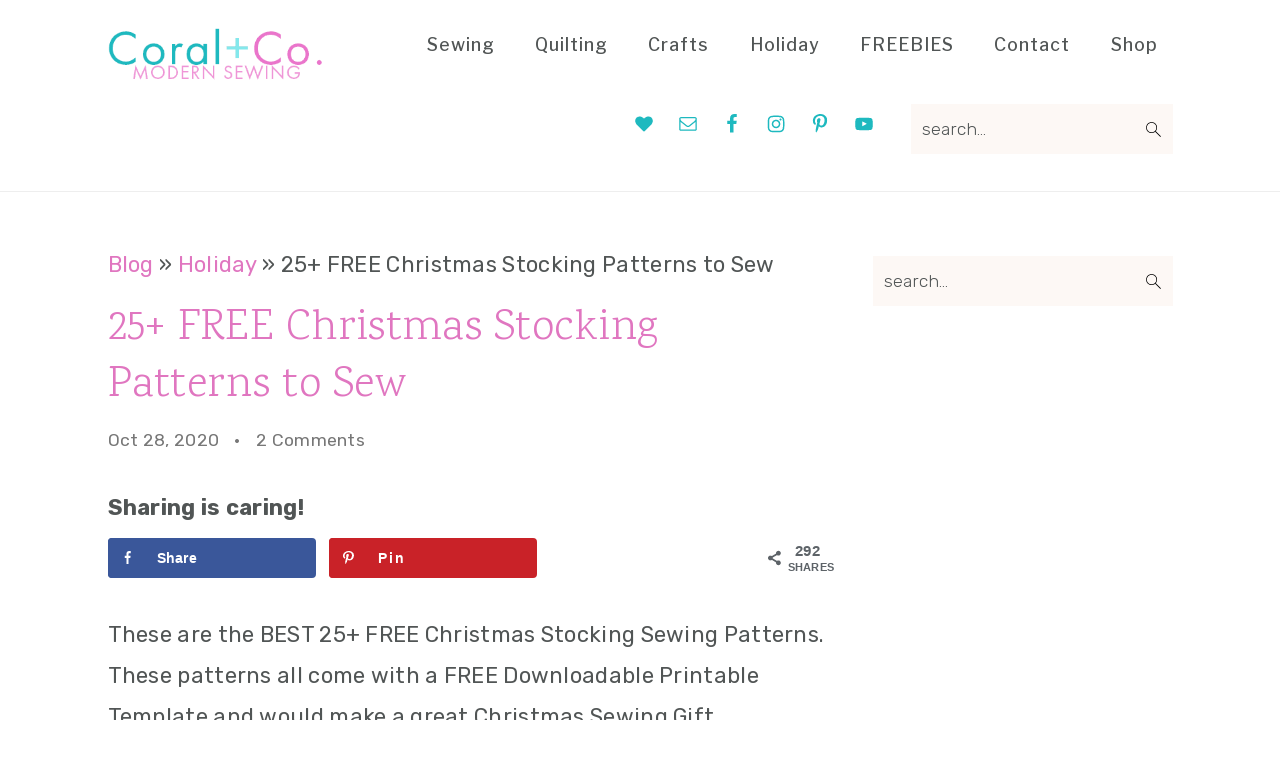

--- FILE ---
content_type: text/html; charset=UTF-8
request_url: https://www.coralandco.com/blog/2020/10/christmas-stocking-patterns.html
body_size: 33286
content:
<!DOCTYPE html>
<html lang="en-US">
<head >
<meta charset="UTF-8" />
<meta name="viewport" content="width=device-width, initial-scale=1" />
<meta name='robots' content='index, follow, max-snippet:-1, max-image-preview:large, max-video-preview:-1' />
<!-- Hubbub v.2.20.0 https://morehubbub.com/ -->
<meta property="og:locale" content="en_US" />
<meta property="og:type" content="article" />
<meta property="og:title" content="25+ FREE Christmas Stocking Patterns to Sew" />
<meta property="og:description" content="25+ FREE Christmas Stocking Patterns to Sew  - Coral + Co. The BEST 25+ FREE Christmas Stocking Sewing Patterns come with a free template." />
<meta property="og:url" content="https://www.coralandco.com/blog/2020/10/christmas-stocking-patterns.html" />
<meta property="og:site_name" content="Coral + Co." />
<meta property="og:updated_time" content="2022-11-06T15:55:30+00:00" />
<meta property="article:published_time" content="2020-10-28T18:51:43+00:00" />
<meta property="article:modified_time" content="2022-11-06T15:55:30+00:00" />
<meta name="twitter:card" content="summary_large_image" />
<meta name="twitter:title" content="25+ FREE Christmas Stocking Patterns to Sew" />
<meta name="twitter:description" content="25+ FREE Christmas Stocking Patterns to Sew  - Coral + Co. The BEST 25+ FREE Christmas Stocking Sewing Patterns come with a free template." />
<meta property="og:image" content="https://www.coralandco.com/wp-content/uploads/2020/10/FREE-Christmas-Stocking-Patterns-2-SQUARE.jpg" />
<meta name="twitter:image" content="https://www.coralandco.com/wp-content/uploads/2020/10/FREE-Christmas-Stocking-Patterns-2-SQUARE.jpg" />
<meta property="og:image:width" content="957" />
<meta property="og:image:height" content="952" />
<!-- Hubbub v.2.20.0 https://morehubbub.com/ -->

	<!-- This site is optimized with the Yoast SEO plugin v22.1 - https://yoast.com/wordpress/plugins/seo/ -->
	<title>25+ FREE Christmas Stocking Patterns to Sew - Coral + Co.</title>
	<meta name="description" content="25+ FREE Christmas Stocking Patterns to Sew  - Coral + Co. The BEST 25+ FREE Christmas Stocking Sewing Patterns come with a free template." />
	<link rel="canonical" href="https://www.coralandco.com/blog/2020/10/christmas-stocking-patterns.html" />
	<meta name="author" content="Shelly" />
	<meta name="twitter:label1" content="Written by" />
	<meta name="twitter:data1" content="Shelly" />
	<meta name="twitter:label2" content="Est. reading time" />
	<meta name="twitter:data2" content="1 minute" />
	<script type="application/ld+json" class="yoast-schema-graph">{"@context":"https://schema.org","@graph":[{"@type":"Article","@id":"https://www.coralandco.com/blog/2020/10/christmas-stocking-patterns.html#article","isPartOf":{"@id":"https://www.coralandco.com/blog/2020/10/christmas-stocking-patterns.html"},"author":{"name":"Shelly","@id":"https://www.coralandco.com/#/schema/person/ba14da4c60303cdfb854dce9a6511847"},"headline":"25+ FREE Christmas Stocking Patterns to Sew","datePublished":"2020-10-28T18:51:43+00:00","dateModified":"2022-11-06T15:55:30+00:00","mainEntityOfPage":{"@id":"https://www.coralandco.com/blog/2020/10/christmas-stocking-patterns.html"},"wordCount":134,"commentCount":2,"publisher":{"@id":"https://www.coralandco.com/#/schema/person/18da8dcdda0da431ec1c4b3fcc54f4b5"},"image":{"@id":"https://www.coralandco.com/blog/2020/10/christmas-stocking-patterns.html#primaryimage"},"thumbnailUrl":"https://www.coralandco.com/wp-content/uploads/2020/10/FREE-Christmas-Stocking-Patterns-2-SQUARE.jpg","keywords":["christmas"],"articleSection":["Christmas","Free Patterns","Holiday","Holidays","Sewing"],"inLanguage":"en-US","potentialAction":[{"@type":"CommentAction","name":"Comment","target":["https://www.coralandco.com/blog/2020/10/christmas-stocking-patterns.html#respond"]}]},{"@type":"WebPage","@id":"https://www.coralandco.com/blog/2020/10/christmas-stocking-patterns.html","url":"https://www.coralandco.com/blog/2020/10/christmas-stocking-patterns.html","name":"25+ FREE Christmas Stocking Patterns to Sew - Coral + Co.","isPartOf":{"@id":"https://www.coralandco.com/#website"},"primaryImageOfPage":{"@id":"https://www.coralandco.com/blog/2020/10/christmas-stocking-patterns.html#primaryimage"},"image":{"@id":"https://www.coralandco.com/blog/2020/10/christmas-stocking-patterns.html#primaryimage"},"thumbnailUrl":"https://www.coralandco.com/wp-content/uploads/2020/10/FREE-Christmas-Stocking-Patterns-2-SQUARE.jpg","datePublished":"2020-10-28T18:51:43+00:00","dateModified":"2022-11-06T15:55:30+00:00","description":"25+ FREE Christmas Stocking Patterns to Sew - Coral + Co. The BEST 25+ FREE Christmas Stocking Sewing Patterns come with a free template.","breadcrumb":{"@id":"https://www.coralandco.com/blog/2020/10/christmas-stocking-patterns.html#breadcrumb"},"inLanguage":"en-US","potentialAction":[{"@type":"ReadAction","target":["https://www.coralandco.com/blog/2020/10/christmas-stocking-patterns.html"]}]},{"@type":"ImageObject","inLanguage":"en-US","@id":"https://www.coralandco.com/blog/2020/10/christmas-stocking-patterns.html#primaryimage","url":"https://www.coralandco.com/wp-content/uploads/2020/10/FREE-Christmas-Stocking-Patterns-2-SQUARE.jpg","contentUrl":"https://www.coralandco.com/wp-content/uploads/2020/10/FREE-Christmas-Stocking-Patterns-2-SQUARE.jpg","width":957,"height":952},{"@type":"BreadcrumbList","@id":"https://www.coralandco.com/blog/2020/10/christmas-stocking-patterns.html#breadcrumb","itemListElement":[{"@type":"ListItem","position":1,"name":"Blog","item":"https://www.coralandco.com/blog"},{"@type":"ListItem","position":2,"name":"Holiday","item":"https://www.coralandco.com/blog/category/diy-holiday-sewing-crafts"},{"@type":"ListItem","position":3,"name":"25+ FREE Christmas Stocking Patterns to Sew"}]},{"@type":"WebSite","@id":"https://www.coralandco.com/#website","url":"https://www.coralandco.com/","name":"Coral + Co.","description":"Modern Sewing and Quilting","publisher":{"@id":"https://www.coralandco.com/#/schema/person/18da8dcdda0da431ec1c4b3fcc54f4b5"},"potentialAction":[{"@type":"SearchAction","target":{"@type":"EntryPoint","urlTemplate":"https://www.coralandco.com/?s={search_term_string}"},"query-input":"required name=search_term_string"}],"inLanguage":"en-US"},{"@type":["Person","Organization"],"@id":"https://www.coralandco.com/#/schema/person/18da8dcdda0da431ec1c4b3fcc54f4b5","name":"shelly morgan","image":{"@type":"ImageObject","inLanguage":"en-US","@id":"https://www.coralandco.com/#/schema/person/image/","url":"https://www.coralandco.com/wp-content/uploads/2020/09/cropped-new-logo-320-x100.png","contentUrl":"https://www.coralandco.com/wp-content/uploads/2020/09/cropped-new-logo-320-x100.png","width":320,"height":100,"caption":"shelly morgan"},"logo":{"@id":"https://www.coralandco.com/#/schema/person/image/"},"sameAs":["https://www.facebook.com/coralandcoblog","https://www.instagram.com/coral__and__co/","https://www.pinterest.com/coralandcoblog/","https://www.youtube.com/channel/UCe-o_C3BeFExoBhqDXJyk2A"]},{"@type":"Person","@id":"https://www.coralandco.com/#/schema/person/ba14da4c60303cdfb854dce9a6511847","name":"Shelly","image":{"@type":"ImageObject","inLanguage":"en-US","@id":"https://www.coralandco.com/#/schema/person/image/","url":"https://secure.gravatar.com/avatar/f65af1e157ecc7d738df5f31470c9a6a?s=96&d=mm&r=g","contentUrl":"https://secure.gravatar.com/avatar/f65af1e157ecc7d738df5f31470c9a6a?s=96&d=mm&r=g","caption":"Shelly"},"description":"Mother of 2 girls. Fabric enthusiast. Sewist. Aspiring photographer. Blogger. Instagram addict. Ceo of House of Morgan."}]}</script>
	<!-- / Yoast SEO plugin. -->


<meta name="dc.title" content="25+ FREE Christmas Stocking Patterns to Sew - Coral + Co.">
<meta name="dc.description" content="These are the BEST 25+ FREE Christmas Stocking Sewing Patterns. These patterns all come with a FREE Downloadable Printable Template and would make a great Christmas Sewing Gift. Christmas Stockings are the perfect Christmas Sewing Project to Make for the Holidays! Read the List of 25+ FREE Christmas Stocking Patterns&hellip;">
<meta name="dc.relation" content="https://www.coralandco.com/blog/2020/10/christmas-stocking-patterns.html">
<meta name="dc.source" content="https://www.coralandco.com">
<meta name="dc.language" content="en_US">
<meta name="description" content="These are the BEST 25+ FREE Christmas Stocking Sewing Patterns. These patterns all come with a FREE Downloadable Printable Template and would make a great Christmas Sewing Gift. Christmas Stockings are the perfect Christmas Sewing Project to Make for the Holidays! Read the List of 25+ FREE Christmas Stocking Patterns&hellip;">
<meta name="robots" content="index, follow">
<meta name="googlebot" content="index, follow, max-snippet:-1, max-image-preview:large, max-video-preview:-1">
<meta name="bingbot" content="index, follow, max-snippet:-1, max-image-preview:large, max-video-preview:-1">
<link rel="canonical" href="https://www.coralandco.com/blog/2020/10/christmas-stocking-patterns.html">
<meta property="og:url" content="https://www.coralandco.com/blog/2020/10/christmas-stocking-patterns.html">
<meta property="og:site_name" content="Coral + Co.">
<meta property="og:locale" content="en_US">
<meta property="og:type" content="article">
<meta property="og:title" content="25+ FREE Christmas Stocking Patterns to Sew - Coral + Co.">
<meta property="og:description" content="These are the BEST 25+ FREE Christmas Stocking Sewing Patterns. These patterns all come with a FREE Downloadable Printable Template and would make a great Christmas Sewing Gift. Christmas Stockings are the perfect Christmas Sewing Project to Make for the Holidays! Read the List of 25+ FREE Christmas Stocking Patterns&hellip;">
<meta property="og:image" content="https://www.coralandco.com/wp-content/uploads/2020/10/FREE-Christmas-Stocking-Patterns-2-SQUARE.jpg">
<meta property="og:image:secure_url" content="https://www.coralandco.com/wp-content/uploads/2020/10/FREE-Christmas-Stocking-Patterns-2-SQUARE.jpg">
<meta property="og:image:width" content="957">
<meta property="og:image:height" content="952">
<meta name="twitter:card" content="summary">
<meta name="twitter:title" content="25+ FREE Christmas Stocking Patterns to Sew - Coral + Co.">
<meta name="twitter:description" content="These are the BEST 25+ FREE Christmas Stocking Sewing Patterns. These patterns all come with a FREE Downloadable Printable Template and would make a great Christmas Sewing Gift. Christmas Stockings are the perfect Christmas Sewing Project to Make for the Holidays! Read the List of 25+ FREE Christmas Stocking Patterns&hellip;">
<meta name="twitter:image" content="https://www.coralandco.com/wp-content/uploads/2020/10/FREE-Christmas-Stocking-Patterns-2-SQUARE.jpg">
<link rel='dns-prefetch' href='//scripts.mediavine.com' />
<link rel='dns-prefetch' href='//fonts.googleapis.com' />
<link rel='dns-prefetch' href='//google-analytics.com' />
<link rel='dns-prefetch' href='//www.google-analytics.com' />
<link rel='dns-prefetch' href='//ssl.google-analytics.com' />
<link rel='dns-prefetch' href='//youtube.com' />
<link rel='dns-prefetch' href='//api.pinterest.com' />
<link rel='dns-prefetch' href='//cdnjs.cloudflare.com' />
<link rel="alternate" type="application/rss+xml" title="Coral + Co. &raquo; Feed" href="https://www.coralandco.com/feed" />
<link rel="alternate" type="application/rss+xml" title="Coral + Co. &raquo; Comments Feed" href="https://www.coralandco.com/comments/feed" />
<link rel="alternate" type="application/rss+xml" title="Coral + Co. &raquo; 25+ FREE Christmas Stocking Patterns to Sew Comments Feed" href="https://www.coralandco.com/blog/2020/10/christmas-stocking-patterns.html/feed" />
		<!-- This site uses the Google Analytics by MonsterInsights plugin v8.24.0 - Using Analytics tracking - https://www.monsterinsights.com/ -->
							<script src="//www.googletagmanager.com/gtag/js?id=G-6W0N4L91R4"  data-cfasync="false" data-wpfc-render="false" type="text/javascript" async></script>
			<script data-cfasync="false" data-wpfc-render="false" type="text/javascript">
				var mi_version = '8.24.0';
				var mi_track_user = true;
				var mi_no_track_reason = '';
								var MonsterInsightsDefaultLocations = {"page_location":"https:\/\/www.coralandco.com\/blog\/2020\/10\/christmas-stocking-patterns.html\/"};
				if ( typeof MonsterInsightsPrivacyGuardFilter === 'function' ) {
					var MonsterInsightsLocations = (typeof MonsterInsightsExcludeQuery === 'object') ? MonsterInsightsPrivacyGuardFilter( MonsterInsightsExcludeQuery ) : MonsterInsightsPrivacyGuardFilter( MonsterInsightsDefaultLocations );
				} else {
					var MonsterInsightsLocations = (typeof MonsterInsightsExcludeQuery === 'object') ? MonsterInsightsExcludeQuery : MonsterInsightsDefaultLocations;
				}

								var disableStrs = [
										'ga-disable-G-6W0N4L91R4',
									];

				/* Function to detect opted out users */
				function __gtagTrackerIsOptedOut() {
					for (var index = 0; index < disableStrs.length; index++) {
						if (document.cookie.indexOf(disableStrs[index] + '=true') > -1) {
							return true;
						}
					}

					return false;
				}

				/* Disable tracking if the opt-out cookie exists. */
				if (__gtagTrackerIsOptedOut()) {
					for (var index = 0; index < disableStrs.length; index++) {
						window[disableStrs[index]] = true;
					}
				}

				/* Opt-out function */
				function __gtagTrackerOptout() {
					for (var index = 0; index < disableStrs.length; index++) {
						document.cookie = disableStrs[index] + '=true; expires=Thu, 31 Dec 2099 23:59:59 UTC; path=/';
						window[disableStrs[index]] = true;
					}
				}

				if ('undefined' === typeof gaOptout) {
					function gaOptout() {
						__gtagTrackerOptout();
					}
				}
								window.dataLayer = window.dataLayer || [];

				window.MonsterInsightsDualTracker = {
					helpers: {},
					trackers: {},
				};
				if (mi_track_user) {
					function __gtagDataLayer() {
						dataLayer.push(arguments);
					}

					function __gtagTracker(type, name, parameters) {
						if (!parameters) {
							parameters = {};
						}

						if (parameters.send_to) {
							__gtagDataLayer.apply(null, arguments);
							return;
						}

						if (type === 'event') {
														parameters.send_to = monsterinsights_frontend.v4_id;
							var hookName = name;
							if (typeof parameters['event_category'] !== 'undefined') {
								hookName = parameters['event_category'] + ':' + name;
							}

							if (typeof MonsterInsightsDualTracker.trackers[hookName] !== 'undefined') {
								MonsterInsightsDualTracker.trackers[hookName](parameters);
							} else {
								__gtagDataLayer('event', name, parameters);
							}
							
						} else {
							__gtagDataLayer.apply(null, arguments);
						}
					}

					__gtagTracker('js', new Date());
					__gtagTracker('set', {
						'developer_id.dZGIzZG': true,
											});
					if ( MonsterInsightsLocations.page_location ) {
						__gtagTracker('set', MonsterInsightsLocations);
					}
										__gtagTracker('config', 'G-6W0N4L91R4', {"forceSSL":"true"} );
															window.gtag = __gtagTracker;										(function () {
						/* https://developers.google.com/analytics/devguides/collection/analyticsjs/ */
						/* ga and __gaTracker compatibility shim. */
						var noopfn = function () {
							return null;
						};
						var newtracker = function () {
							return new Tracker();
						};
						var Tracker = function () {
							return null;
						};
						var p = Tracker.prototype;
						p.get = noopfn;
						p.set = noopfn;
						p.send = function () {
							var args = Array.prototype.slice.call(arguments);
							args.unshift('send');
							__gaTracker.apply(null, args);
						};
						var __gaTracker = function () {
							var len = arguments.length;
							if (len === 0) {
								return;
							}
							var f = arguments[len - 1];
							if (typeof f !== 'object' || f === null || typeof f.hitCallback !== 'function') {
								if ('send' === arguments[0]) {
									var hitConverted, hitObject = false, action;
									if ('event' === arguments[1]) {
										if ('undefined' !== typeof arguments[3]) {
											hitObject = {
												'eventAction': arguments[3],
												'eventCategory': arguments[2],
												'eventLabel': arguments[4],
												'value': arguments[5] ? arguments[5] : 1,
											}
										}
									}
									if ('pageview' === arguments[1]) {
										if ('undefined' !== typeof arguments[2]) {
											hitObject = {
												'eventAction': 'page_view',
												'page_path': arguments[2],
											}
										}
									}
									if (typeof arguments[2] === 'object') {
										hitObject = arguments[2];
									}
									if (typeof arguments[5] === 'object') {
										Object.assign(hitObject, arguments[5]);
									}
									if ('undefined' !== typeof arguments[1].hitType) {
										hitObject = arguments[1];
										if ('pageview' === hitObject.hitType) {
											hitObject.eventAction = 'page_view';
										}
									}
									if (hitObject) {
										action = 'timing' === arguments[1].hitType ? 'timing_complete' : hitObject.eventAction;
										hitConverted = mapArgs(hitObject);
										__gtagTracker('event', action, hitConverted);
									}
								}
								return;
							}

							function mapArgs(args) {
								var arg, hit = {};
								var gaMap = {
									'eventCategory': 'event_category',
									'eventAction': 'event_action',
									'eventLabel': 'event_label',
									'eventValue': 'event_value',
									'nonInteraction': 'non_interaction',
									'timingCategory': 'event_category',
									'timingVar': 'name',
									'timingValue': 'value',
									'timingLabel': 'event_label',
									'page': 'page_path',
									'location': 'page_location',
									'title': 'page_title',
									'referrer' : 'page_referrer',
								};
								for (arg in args) {
																		if (!(!args.hasOwnProperty(arg) || !gaMap.hasOwnProperty(arg))) {
										hit[gaMap[arg]] = args[arg];
									} else {
										hit[arg] = args[arg];
									}
								}
								return hit;
							}

							try {
								f.hitCallback();
							} catch (ex) {
							}
						};
						__gaTracker.create = newtracker;
						__gaTracker.getByName = newtracker;
						__gaTracker.getAll = function () {
							return [];
						};
						__gaTracker.remove = noopfn;
						__gaTracker.loaded = true;
						window['__gaTracker'] = __gaTracker;
					})();
									} else {
										console.log("");
					(function () {
						function __gtagTracker() {
							return null;
						}

						window['__gtagTracker'] = __gtagTracker;
						window['gtag'] = __gtagTracker;
					})();
									}
			</script>
				<!-- / Google Analytics by MonsterInsights -->
		<link rel='stylesheet' id='seasoned-pro-theme-css' href='https://www.coralandco.com/wp-content/themes/seasonedpro-v440/style.css?ver=4.4.0' type='text/css' media='all' />
<style id='seasoned-pro-theme-inline-css' type='text/css'>
.before-header, .footer-widgets, .form-allowed-tags, .more-from-category, .enews-widget, blockquote::before{background:#e076c0;}.site-title a, .site-title a:hover, h1, h2, h3, h4, h5, h6{color:#e076c0;}.genesis-nav-menu a{color:#23baba;}.genesis-nav-menu a:hover, .genesis-nav-menu a:focus, .genesis-nav-menu .current-menu-item > a, .nav-primary .genesis-nav-menu .sub-menu a:focus, .nav-primary .genesis-nav-menu .sub-menu a:hover{color:#e076c0;}.button, button, .content .enews-widget input[type="submit"], .sidebar .enews-widget input[type="submit"], a.more-link, .sidebar .button, input[type="submit"], input[type="button"]{background:#e076c0;}.button, button, .enews-widget input[type="submit"], a.more-link, input[type="submit"], input[type="button"]{border-color:#e076c0;color:#ffffff;}.button:hover, button:hover, .button:focus, .button:active, button:focus, button:active, .enews-widget input[type="submit"]:hover, .enews-widget input[type="submit"]:focus, a.more-link:hover, a.more-link:focus, .before-header .enews-widget input[type="submit"], .content .enews-widget input[type="submit"]:hover, .content .enews-widget input[type="submit"]:focus, .sidebar .enews-widget input[type="submit"]:hover, .sidebar .enews-widget input[type="submit"]:focus, .more-from-category, .home-top article:not(.simple-grid) .entry-title:before, input[type="submit"]:hover, input[type="submit"]:focus, input[type="submit"]:active, input[type="button"]:hover, input[type="button"]:focus, input[type="button"]:active{background:#23baba;}.button:hover, button:hover, .enews-widget input[type="submit"]:hover, a.more-link:hover, input[type="submit"]:hover, input[type="submit"]:focus, input[type="submit"]:active, .sidebar .enews-widget input[type="submit"]:hover, input[type="button"]:hover, input[type="button"]:focus, input[type="button"]:active{color:#23baba;}body, .site-description, .sidebar .featured-content .entry-title{font-family:"Rubik","Helvetica Neue",sans-serif;}.genesis-nav-menu a, .widgettitle, .sidebar .featured-content .entry-title, .site-footer{font-family:"Libre Franklin","Helvetica Neue",sans-serif;font-weight:500;}h1, h2, h3, h4, h5, h6, .site-title, .entry-title{font-family:"Work Sans","Helvetica Neue",sans-serif;}.entry-title{font-family:"Karma","Helvetica Neue",sans-serif;}.button, .button-secondary, button, input[type="button"], input[type="reset"], input[type="submit"], a.more-link, .more-from-category a{font-family:"Libre Franklin","Helvetica Neue",sans-serif;}
</style>
<link rel='stylesheet' id='wp-block-library-css' href='https://www.coralandco.com/wp-includes/css/dist/block-library/style.min.css?ver=6.4.7' type='text/css' media='all' />
<style id='wp-block-library-inline-css' type='text/css'>
.is-style-media-text-white-background { background: #FFF; color: #000; padding: 11px; margin: 11px 0; box-shadow: 1px 1px 4px #999; } .is-style-white-background a { color: #000; }
.is-style-media-text-image-border .wp-block-media-text__media { outline: 2px solid var(--branding-color-accents); padding: 11px; margin: 11px 0; }
.is-style-media-text-image-frame .wp-block-media-text__media { border: 8px solid var(--branding-color-accents); }
.is-style-media-text-full-border { outline: 2px solid var(--branding-color-accents); padding: 11px; margin: 11px 0; box-shadow: 1px 1px 4px #999   }
.is-style-media-text-background-only { background: var(--branding-color-background); color: var(--branding-color-background-text); box-shadow: 1px 1px 4px #999; } .is-style-media-text-background-only a { color: var(--branding-color-background-text) !important; }
</style>
<style id='wpseopress-local-business-style-inline-css' type='text/css'>
span.wp-block-wpseopress-local-business-field{margin-right:8px}

</style>
<style id='classic-theme-styles-inline-css' type='text/css'>
/*! This file is auto-generated */
.wp-block-button__link{color:#fff;background-color:#32373c;border-radius:9999px;box-shadow:none;text-decoration:none;padding:calc(.667em + 2px) calc(1.333em + 2px);font-size:1.125em}.wp-block-file__button{background:#32373c;color:#fff;text-decoration:none}
</style>
<style id='global-styles-inline-css' type='text/css'>
body{--wp--preset--color--black: #000000;--wp--preset--color--cyan-bluish-gray: #abb8c3;--wp--preset--color--white: #ffffff;--wp--preset--color--pale-pink: #f78da7;--wp--preset--color--vivid-red: #cf2e2e;--wp--preset--color--luminous-vivid-orange: #ff6900;--wp--preset--color--luminous-vivid-amber: #fcb900;--wp--preset--color--light-green-cyan: #7bdcb5;--wp--preset--color--vivid-green-cyan: #00d084;--wp--preset--color--pale-cyan-blue: #8ed1fc;--wp--preset--color--vivid-cyan-blue: #0693e3;--wp--preset--color--vivid-purple: #9b51e0;--wp--preset--gradient--vivid-cyan-blue-to-vivid-purple: linear-gradient(135deg,rgba(6,147,227,1) 0%,rgb(155,81,224) 100%);--wp--preset--gradient--light-green-cyan-to-vivid-green-cyan: linear-gradient(135deg,rgb(122,220,180) 0%,rgb(0,208,130) 100%);--wp--preset--gradient--luminous-vivid-amber-to-luminous-vivid-orange: linear-gradient(135deg,rgba(252,185,0,1) 0%,rgba(255,105,0,1) 100%);--wp--preset--gradient--luminous-vivid-orange-to-vivid-red: linear-gradient(135deg,rgba(255,105,0,1) 0%,rgb(207,46,46) 100%);--wp--preset--gradient--very-light-gray-to-cyan-bluish-gray: linear-gradient(135deg,rgb(238,238,238) 0%,rgb(169,184,195) 100%);--wp--preset--gradient--cool-to-warm-spectrum: linear-gradient(135deg,rgb(74,234,220) 0%,rgb(151,120,209) 20%,rgb(207,42,186) 40%,rgb(238,44,130) 60%,rgb(251,105,98) 80%,rgb(254,248,76) 100%);--wp--preset--gradient--blush-light-purple: linear-gradient(135deg,rgb(255,206,236) 0%,rgb(152,150,240) 100%);--wp--preset--gradient--blush-bordeaux: linear-gradient(135deg,rgb(254,205,165) 0%,rgb(254,45,45) 50%,rgb(107,0,62) 100%);--wp--preset--gradient--luminous-dusk: linear-gradient(135deg,rgb(255,203,112) 0%,rgb(199,81,192) 50%,rgb(65,88,208) 100%);--wp--preset--gradient--pale-ocean: linear-gradient(135deg,rgb(255,245,203) 0%,rgb(182,227,212) 50%,rgb(51,167,181) 100%);--wp--preset--gradient--electric-grass: linear-gradient(135deg,rgb(202,248,128) 0%,rgb(113,206,126) 100%);--wp--preset--gradient--midnight: linear-gradient(135deg,rgb(2,3,129) 0%,rgb(40,116,252) 100%);--wp--preset--font-size--small: 13px;--wp--preset--font-size--medium: 20px;--wp--preset--font-size--large: 36px;--wp--preset--font-size--x-large: 42px;--wp--preset--spacing--20: 0.44rem;--wp--preset--spacing--30: 0.67rem;--wp--preset--spacing--40: 1rem;--wp--preset--spacing--50: 1.5rem;--wp--preset--spacing--60: 2.25rem;--wp--preset--spacing--70: 3.38rem;--wp--preset--spacing--80: 5.06rem;--wp--preset--shadow--natural: 6px 6px 9px rgba(0, 0, 0, 0.2);--wp--preset--shadow--deep: 12px 12px 50px rgba(0, 0, 0, 0.4);--wp--preset--shadow--sharp: 6px 6px 0px rgba(0, 0, 0, 0.2);--wp--preset--shadow--outlined: 6px 6px 0px -3px rgba(255, 255, 255, 1), 6px 6px rgba(0, 0, 0, 1);--wp--preset--shadow--crisp: 6px 6px 0px rgba(0, 0, 0, 1);}:where(.is-layout-flex){gap: 0.5em;}:where(.is-layout-grid){gap: 0.5em;}body .is-layout-flow > .alignleft{float: left;margin-inline-start: 0;margin-inline-end: 2em;}body .is-layout-flow > .alignright{float: right;margin-inline-start: 2em;margin-inline-end: 0;}body .is-layout-flow > .aligncenter{margin-left: auto !important;margin-right: auto !important;}body .is-layout-constrained > .alignleft{float: left;margin-inline-start: 0;margin-inline-end: 2em;}body .is-layout-constrained > .alignright{float: right;margin-inline-start: 2em;margin-inline-end: 0;}body .is-layout-constrained > .aligncenter{margin-left: auto !important;margin-right: auto !important;}body .is-layout-constrained > :where(:not(.alignleft):not(.alignright):not(.alignfull)){max-width: var(--wp--style--global--content-size);margin-left: auto !important;margin-right: auto !important;}body .is-layout-constrained > .alignwide{max-width: var(--wp--style--global--wide-size);}body .is-layout-flex{display: flex;}body .is-layout-flex{flex-wrap: wrap;align-items: center;}body .is-layout-flex > *{margin: 0;}body .is-layout-grid{display: grid;}body .is-layout-grid > *{margin: 0;}:where(.wp-block-columns.is-layout-flex){gap: 2em;}:where(.wp-block-columns.is-layout-grid){gap: 2em;}:where(.wp-block-post-template.is-layout-flex){gap: 1.25em;}:where(.wp-block-post-template.is-layout-grid){gap: 1.25em;}.has-black-color{color: var(--wp--preset--color--black) !important;}.has-cyan-bluish-gray-color{color: var(--wp--preset--color--cyan-bluish-gray) !important;}.has-white-color{color: var(--wp--preset--color--white) !important;}.has-pale-pink-color{color: var(--wp--preset--color--pale-pink) !important;}.has-vivid-red-color{color: var(--wp--preset--color--vivid-red) !important;}.has-luminous-vivid-orange-color{color: var(--wp--preset--color--luminous-vivid-orange) !important;}.has-luminous-vivid-amber-color{color: var(--wp--preset--color--luminous-vivid-amber) !important;}.has-light-green-cyan-color{color: var(--wp--preset--color--light-green-cyan) !important;}.has-vivid-green-cyan-color{color: var(--wp--preset--color--vivid-green-cyan) !important;}.has-pale-cyan-blue-color{color: var(--wp--preset--color--pale-cyan-blue) !important;}.has-vivid-cyan-blue-color{color: var(--wp--preset--color--vivid-cyan-blue) !important;}.has-vivid-purple-color{color: var(--wp--preset--color--vivid-purple) !important;}.has-black-background-color{background-color: var(--wp--preset--color--black) !important;}.has-cyan-bluish-gray-background-color{background-color: var(--wp--preset--color--cyan-bluish-gray) !important;}.has-white-background-color{background-color: var(--wp--preset--color--white) !important;}.has-pale-pink-background-color{background-color: var(--wp--preset--color--pale-pink) !important;}.has-vivid-red-background-color{background-color: var(--wp--preset--color--vivid-red) !important;}.has-luminous-vivid-orange-background-color{background-color: var(--wp--preset--color--luminous-vivid-orange) !important;}.has-luminous-vivid-amber-background-color{background-color: var(--wp--preset--color--luminous-vivid-amber) !important;}.has-light-green-cyan-background-color{background-color: var(--wp--preset--color--light-green-cyan) !important;}.has-vivid-green-cyan-background-color{background-color: var(--wp--preset--color--vivid-green-cyan) !important;}.has-pale-cyan-blue-background-color{background-color: var(--wp--preset--color--pale-cyan-blue) !important;}.has-vivid-cyan-blue-background-color{background-color: var(--wp--preset--color--vivid-cyan-blue) !important;}.has-vivid-purple-background-color{background-color: var(--wp--preset--color--vivid-purple) !important;}.has-black-border-color{border-color: var(--wp--preset--color--black) !important;}.has-cyan-bluish-gray-border-color{border-color: var(--wp--preset--color--cyan-bluish-gray) !important;}.has-white-border-color{border-color: var(--wp--preset--color--white) !important;}.has-pale-pink-border-color{border-color: var(--wp--preset--color--pale-pink) !important;}.has-vivid-red-border-color{border-color: var(--wp--preset--color--vivid-red) !important;}.has-luminous-vivid-orange-border-color{border-color: var(--wp--preset--color--luminous-vivid-orange) !important;}.has-luminous-vivid-amber-border-color{border-color: var(--wp--preset--color--luminous-vivid-amber) !important;}.has-light-green-cyan-border-color{border-color: var(--wp--preset--color--light-green-cyan) !important;}.has-vivid-green-cyan-border-color{border-color: var(--wp--preset--color--vivid-green-cyan) !important;}.has-pale-cyan-blue-border-color{border-color: var(--wp--preset--color--pale-cyan-blue) !important;}.has-vivid-cyan-blue-border-color{border-color: var(--wp--preset--color--vivid-cyan-blue) !important;}.has-vivid-purple-border-color{border-color: var(--wp--preset--color--vivid-purple) !important;}.has-vivid-cyan-blue-to-vivid-purple-gradient-background{background: var(--wp--preset--gradient--vivid-cyan-blue-to-vivid-purple) !important;}.has-light-green-cyan-to-vivid-green-cyan-gradient-background{background: var(--wp--preset--gradient--light-green-cyan-to-vivid-green-cyan) !important;}.has-luminous-vivid-amber-to-luminous-vivid-orange-gradient-background{background: var(--wp--preset--gradient--luminous-vivid-amber-to-luminous-vivid-orange) !important;}.has-luminous-vivid-orange-to-vivid-red-gradient-background{background: var(--wp--preset--gradient--luminous-vivid-orange-to-vivid-red) !important;}.has-very-light-gray-to-cyan-bluish-gray-gradient-background{background: var(--wp--preset--gradient--very-light-gray-to-cyan-bluish-gray) !important;}.has-cool-to-warm-spectrum-gradient-background{background: var(--wp--preset--gradient--cool-to-warm-spectrum) !important;}.has-blush-light-purple-gradient-background{background: var(--wp--preset--gradient--blush-light-purple) !important;}.has-blush-bordeaux-gradient-background{background: var(--wp--preset--gradient--blush-bordeaux) !important;}.has-luminous-dusk-gradient-background{background: var(--wp--preset--gradient--luminous-dusk) !important;}.has-pale-ocean-gradient-background{background: var(--wp--preset--gradient--pale-ocean) !important;}.has-electric-grass-gradient-background{background: var(--wp--preset--gradient--electric-grass) !important;}.has-midnight-gradient-background{background: var(--wp--preset--gradient--midnight) !important;}.has-small-font-size{font-size: var(--wp--preset--font-size--small) !important;}.has-medium-font-size{font-size: var(--wp--preset--font-size--medium) !important;}.has-large-font-size{font-size: var(--wp--preset--font-size--large) !important;}.has-x-large-font-size{font-size: var(--wp--preset--font-size--x-large) !important;}
.wp-block-navigation a:where(:not(.wp-element-button)){color: inherit;}
:where(.wp-block-post-template.is-layout-flex){gap: 1.25em;}:where(.wp-block-post-template.is-layout-grid){gap: 1.25em;}
:where(.wp-block-columns.is-layout-flex){gap: 2em;}:where(.wp-block-columns.is-layout-grid){gap: 2em;}
.wp-block-pullquote{font-size: 1.5em;line-height: 1.6;}
</style>
<style id='feast-global-styles-inline-css' type='text/css'>
.feast-social-media {
	display: flex;
	flex-wrap: wrap;
	align-items: center;
	justify-content: center;
	column-gap: 18px;
	row-gap: 9px;
	width: 100%;
	padding: 27px 0;
}
.feast-social-media a {
	display: flex;
	align-items: center;
	justify-content: center;
	padding: 12px;
}
@media(max-width:600px) {
	.feast-social-media a {
		min-height: 50px;
		min-width: 50px;
	}
}

</style>
<link rel='stylesheet' id='dpsp-frontend-style-pro-css' href='https://www.coralandco.com/wp-content/plugins/social-pug/assets/dist/style-frontend-pro.css?ver=2.20.0' type='text/css' media='all' />
<style id='dpsp-frontend-style-pro-inline-css' type='text/css'>

				@media screen and ( max-width : 720px ) {
					.dpsp-content-wrapper.dpsp-hide-on-mobile,
					.dpsp-share-text.dpsp-hide-on-mobile,
					.dpsp-content-wrapper .dpsp-network-label {
						display: none;
					}
					.dpsp-has-spacing .dpsp-networks-btns-wrapper li {
						margin:0 2% 10px 0;
					}
					.dpsp-network-btn.dpsp-has-label:not(.dpsp-has-count) {
						max-height: 40px;
						padding: 0;
						justify-content: center;
					}
					.dpsp-content-wrapper.dpsp-size-small .dpsp-network-btn.dpsp-has-label:not(.dpsp-has-count){
						max-height: 32px;
					}
					.dpsp-content-wrapper.dpsp-size-large .dpsp-network-btn.dpsp-has-label:not(.dpsp-has-count){
						max-height: 46px;
					}
				}
			
</style>
<link rel='stylesheet' id='google-fonts-css' href='//fonts.googleapis.com/css?family=Rubik%3A300%2C700%2C400%2C500%2C900%7CLibre+Franklin%3A300%2C700%2C400%2C500%2C600%2C800%7CWork+Sans%3A300%2C700%2C400%2C500%2C600%2C800%2C900%7CKarma%3A300%2C700%2C400%2C500%2C600%26subset%3Dlatin%2C&#038;ver=4.4.0' type='text/css' media='all' />
<link rel='stylesheet' id='simple-social-icons-font-css' href='https://www.coralandco.com/wp-content/plugins/simple-social-icons/css/style.css?ver=3.0.2' type='text/css' media='all' />
<script type="text/javascript" src="https://www.coralandco.com/wp-content/plugins/google-analytics-for-wordpress/assets/js/frontend-gtag.min.js?ver=8.24.0" id="monsterinsights-frontend-script-js"></script>
<script data-cfasync="false" data-wpfc-render="false" type="text/javascript" id='monsterinsights-frontend-script-js-extra'>/* <![CDATA[ */
var monsterinsights_frontend = {"js_events_tracking":"true","download_extensions":"doc,pdf,ppt,zip,xls,docx,pptx,xlsx","inbound_paths":"[]","home_url":"https:\/\/www.coralandco.com","hash_tracking":"false","v4_id":"G-6W0N4L91R4"};/* ]]> */
</script>
<script type="text/javascript" async="async" data-noptimize="1" data-cfasync="false" src="https://scripts.mediavine.com/tags/coral-and-company.js?ver=6.4.7" id="mv-script-wrapper-js"></script>
<script type="text/javascript" src="https://www.coralandco.com/wp-includes/js/jquery/jquery.min.js?ver=3.7.1" id="jquery-core-js"></script>
<script type="text/javascript" src="https://www.coralandco.com/wp-includes/js/jquery/jquery-migrate.min.js?ver=3.4.1" id="jquery-migrate-js"></script>
<link rel="https://api.w.org/" href="https://www.coralandco.com/wp-json/" /><link rel="alternate" type="application/json" href="https://www.coralandco.com/wp-json/wp/v2/posts/21443" /><link rel="EditURI" type="application/rsd+xml" title="RSD" href="https://www.coralandco.com/xmlrpc.php?rsd" />
<meta name="generator" content="WordPress 6.4.7" />
<link rel='shortlink' href='https://www.coralandco.com/?p=21443' />
<link rel="alternate" type="application/json+oembed" href="https://www.coralandco.com/wp-json/oembed/1.0/embed?url=https%3A%2F%2Fwww.coralandco.com%2Fblog%2F2020%2F10%2Fchristmas-stocking-patterns.html" />
<link rel="alternate" type="text/xml+oembed" href="https://www.coralandco.com/wp-json/oembed/1.0/embed?url=https%3A%2F%2Fwww.coralandco.com%2Fblog%2F2020%2F10%2Fchristmas-stocking-patterns.html&#038;format=xml" />
<style id='feast-blockandfront-styles'>.feast-about-author { background-color: #f2f2f2; color: #32373c; padding: 17px; margin-top: 57px; display: grid; grid-template-columns: 1fr 3fr !important; } .feast-about-author h2 { margin-top: 7px !important;} .feast-about-author img{ border-radius: 50% !important; }aside .feast-about-author { grid-template-columns: 1fr !important; }.wp-block-search .wp-block-search__input { max-width: 100%; }.screen-reader-text { width: 1px; height: 1px; }footer ul li, .site-footer ul li { list-style-type: none; }footer ul li, .site-footer ul li { list-style-type: none; }aside .wp-block-search { display: grid; grid-template-columns: 1fr; margin: 37px 0;  } aside .wp-block-search__inside-wrapper { display: grid !important; grid-template-columns: 1fr; } aside input { min-height: 50px; }  ​aside .wp-block-search__label, aside .wp-block-search__button { display: none; } aside p, aside div, aside ul { margin: 17px 0; }@media only screen and (max-width: 600px) { aside .wp-block-search { grid-template-columns: 1fr; } aside input { min-height: 50px; margin-bottom: 17px;} }.feast-button a { border: 2px solid #CCC; padding: 7px 14px; border-radius: 20px; text-decoration: none !important; font-weight: bold; } .feast-button { padding: 27px 7px; }.feast-box-primary {  padding: 17px !important; margin: 17px 0 !important;  }.feast-box-secondary { padding: 17px !important; margin: 17px 0 !important;  }.feast-box-primary li, .feast-box-secondary li {margin-left: 17px !important; }.feast-checklist li::marker { color: transparent; } .feast-checklist li:before { content: '✓'; margin-right: 17px; }.schema-faq-question { font-size: 1.2em; display: block; margin-bottom: 7px;} .schema-faq-section { margin: 37px 0; }</style>
<style type="text/css">
	.feast-category-index-list, .fsri-list {
		display: grid;
		grid-template-columns: repeat(2, minmax(0, 1fr) );
		grid-gap: 57px 17px;
		list-style: none;
		list-style-type: none;
		margin: 17px 0 !important;
	}
	.feast-category-index-list li, .fsri-list li {
		min-height: 150px;
		text-align: center;
		position: relative;
		list-style: none !important;
		margin-left: 0 !important;
		list-style-type: none !important;
		overflow: hidden;
	}
	.feast-category-index-list li a.title {
		text-decoration: none;
	}
	.feast-category-index-list-overlay .fsci-title {
		position: absolute;
		top: 88%;
		left: 50%;
		transform: translate(-50%, -50%);
		background: #FFF;
		padding: 5px;
		color: #333;
		font-weight: bold;
		border: 2px solid #888;
		text-transform: uppercase;
		width: 80%;
	}
	.listing-item:focus-within, .wp-block-search__input:focus {outline: 2px solid #555; }
	.listing-item a:focus, .listing-item a:focus .fsri-title, .listing-item a:focus img { opacity: 0.8; outline: none; }
	.listing-item a, .feast-category-index-list a { text-decoration: none !important; word-break: break-word; }
	li.listing-item:before { content: none !important; } /* needs to override theme */
	.fsri-list .listing-item { margin: 0; }
	.fsri-title, .fsci-title { text-wrap: balance; }
	.listing-item { display: grid; } .fsri-rating, .fsri-time { place-self: end center; } /* align time + rating bottom */
	.feast-recipe-index .feast-category-link { text-align: right; }
	.feast-image-frame, .feast-image-border { border: 3px solid #DDD; }
	.feast-image-round, .feast-image-round img { border-radius: 50%; }
	.feast-image-shadow { box-shadow: 3px 3px 5px #AAA; }
	.feast-line-through { text-decoration: line-through; }
	.feast-grid-full, .feast-grid-half, .feast-grid-third, .feast-grid-fourth, .feast-grid-fifth { display: grid; grid-gap: 57px 17px; }
	.feast-grid-full { grid-template-columns: 1fr !important; }
	.feast-grid-half { grid-template-columns: repeat(2, minmax(0, 1fr)) !important; }
	.feast-grid-third { grid-template-columns: repeat(3, minmax(0, 1fr)) !important; }
	.feast-grid-fourth { grid-template-columns: repeat(4, minmax(0, 1fr)) !important; }
	.feast-grid-fifth { grid-template-columns: repeat(5, minmax(0, 1fr)) !important; }
	@media only screen and (min-width: 600px)  {
		.feast-category-index-list { grid-template-columns: repeat(4, minmax(0, 1fr) ); }
		.feast-desktop-grid-full { grid-template-columns: 1fr !important; }
		.feast-desktop-grid-half { grid-template-columns: repeat(2, 1fr) !important; }
		.feast-desktop-grid-third { grid-template-columns: repeat(3, 1fr) !important; }
		.feast-desktop-grid-fourth { grid-template-columns: repeat(4, 1fr) !important; }
		.feast-desktop-grid-fifth { grid-template-columns: repeat(5, 1fr) !important; }
		.feast-desktop-grid-sixth { grid-template-columns: repeat(6, 1fr) !important; }
	}
	@media only screen and (min-width: 1100px) { .full-width-content main.content { width: 1080px; max-width: 1080px; } .full-width-content .sidebar-primary { display: none;  } }
	@media only screen and (max-width: 600px) { .entry-content :not(.wp-block-gallery) .wp-block-image { width: 100% !important; } }
	@media only screen and (min-width: 1024px) {
		.feast-full-width-wrapper { width: 100vw; position: relative; left: 50%; right: 50%; margin: 37px -50vw; background: #F5F5F5; padding: 17px 0; }
		.feast-full-width-wrapper .feast-recipe-index { width: 1140px; margin: 0 auto; }
		.feast-full-width-wrapper .listing-item { background: #FFF; padding: 17px; }
	}
	.home main .wp-block-search { margin: 57px 0; padding: 13px; background: #FFF; }
	.home main .wp-block-search button { display: none; visibility: hidden; }
	.home main .wp-block-search__label { position:absolute; left:-10000px; top:auto; }
	.feast-prev-next { display: grid; grid-template-columns: 1fr;  border-bottom: 1px solid #CCC; margin: 57px 0;  }
	.feast-prev-post, .feast-next-post { padding: 37px 17px; border-top: 1px solid #CCC; }
	.feast-next-post { text-align: right; }
	@media only screen and (min-width: 600px) {
		.feast-prev-next { grid-template-columns: 1fr 1fr; border-bottom: none; }
		.feast-next-post { border-left: 1px solid #CCC;}
		.feast-prev-post, .feast-next-post { padding: 37px; }
	}
	.has-background { padding: 1.25em 2.375em; margin: 1em 0; }
	figure { margin: 0 0 1em; }
	@media only screen and (max-width: 1023px) {
		.content-sidebar .content, .sidebar-primary { float: none; clear: both; }
		.has-background { padding: 1em; margin: 1em 0; }
	}
	hr.has-background { padding: inherit; margin: inherit; }
	body { -webkit-animation: none !important; animation: none !important; }
	@media only screen and (max-width: 600px) {
		body {
			--wp--preset--font-size--small: 16px !important;
		}
	}
	summary { display: list-item; }
	.comment-form-cookies-consent > label {
		display: inline-block;
		margin-left: 30px;
	}
	@media only screen and (max-width: 600px) { .comment-form-cookies-consent { display: grid; grid-template-columns: 1fr 12fr; } }
	.bypostauthor .comment-author-name { color: unset; }
	.comment-list article header { overflow: auto; }
	.fsri-rating .wprm-recipe-rating { pointer-events: none; }
	nav#breadcrumbs { margin: 5px 0 15px; }	.fsri-rating .mv-reviews-stars { display: inline-block; }
	.fsri-rating .mv-stars { max-width: 100%; max-height: 25px; text-align: center; }
	.fsri-rating .mv-stars svg { width: auto; max-height: 25px; width: 150px; height: 22px; }
	.fsri-rating div.mv-star-ratings.mv-rating-user-5 .rating-5,
	.fsri-rating div.mv-star-ratings.mv-rating-user-4-5 .rating-4-5,
	.fsri-rating div.mv-star-ratings.mv-rating-user-4 .rating-4,
	.fsri-rating div.mv-star-ratings.mv-rating-user-3-5 .rating-3-5,
	.fsri-rating div.mv-star-ratings.mv-rating-user-3 .rating-3,
	.fsri-rating div.mv-star-ratings.mv-rating-user-2-5 .rating-2-5,
	.fsri-rating div.mv-star-ratings.mv-rating-user-2 .rating-2,
	.fsri-rating div.mv-star-ratings.mv-rating-user-1-5 .rating-1-5,
	.fsri-rating div.mv-star-ratings.mv-rating-user-1 .rating-1 { fill: var(--mv-star-fill-hover, #f8ce46); }</style><style type="text/css" id='feastbreadcrumbstylesoverride'>
@media only screen and (max-width: 940px) {
	nav#breadcrumbs {
		display: block;
	}
}
</style>		<style>
			:root {
				--mv-create-radius: 0;
			}
		</style>
		<meta name="hubbub-info" description="Hubbub Pro 2.20.0">
<!-- Global site tag (gtag.js) - Google Analytics -->
<script async src="https://www.googletagmanager.com/gtag/js?id=UA-37600728-4"></script>
<script>
  window.dataLayer = window.dataLayer || [];
  function gtag(){dataLayer.push(arguments);}
  gtag('js', new Date());

  gtag('config', 'UA-37600728-4');
</script>


<link rel="pingback" href="https://www.coralandco.com/xmlrpc.php" />
<script>
  (function(w, d, t, s, n) {
    w.FlodeskObject = n;
    var fn = function() {
      (w[n].q = w[n].q || []).push(arguments);
    };
    w[n] = w[n] || fn;
    var f = d.getElementsByTagName(t)[0];
    var e = d.createElement(t);
    var h = '?v=' + new Date().getTime();
    e.async = true;
    e.src = s + h;
    f.parentNode.insertBefore(e, f);
  })(window, document, 'script', 'https://assets.flodesk.com/universal.js', 'fd');
</script>
<!-- Google tag (gtag.js) -->
<script async src="https://www.googletagmanager.com/gtag/js?id=G-PM170J6CCG"></script>
<script>
  window.dataLayer = window.dataLayer || [];
  function gtag(){dataLayer.push(arguments);}
  gtag('js', new Date());

  gtag('config', 'G-PM170J6CCG');
</script>	<style>
		/* Add animation (Chrome, Safari, Opera) */
		@-webkit-keyframes openmenu {
			from {left:-100px;opacity: 0;}
			to {left:0px;opacity:1;}
		}
		@-webkit-keyframes closebutton {
			0% {opacity: 0;}
			100% {opacity: 1;}
		}

		/* Add animation (Standard syntax) */
		@keyframes openmenu {
			from {left:-100px;opacity: 0;}
			to {left:0px;opacity:1;}
		}
		@keyframes closebutton {
			0% {opacity: 0;}
			100% {opacity: 1;}
		}

		.mmmadminlinks {
			position: absolute;
			left: 20px;
			top: 0;
			width: 200px;
			line-height: 25px;
			text-align: left;
			display: none;
		}
		@media only screen and ( min-width: 1000px ) {
			.mmmadminlinks { display: block; }
		}


		/* Ensure the jump link is below the fixed nav */
		html {
			scroll-padding-top: 90px;
		}

		/* The mmm's background */
		.feastmobilemenu-background {
			display: none;
			position: fixed;
			z-index: 9999;
			left: 0;
			top: 0;
			width: 100%;
			height: 100%;
			overflow: auto;
			background-color: rgb(0, 0, 0);
			background-color: rgba(0, 0, 0, 0.4);
		}

		/* Display the mmm when targeted */
		.feastmobilemenu-background:target {
			display: table;
			position: fixed;
		}

		/* The mmm box */
		.mmm-dialog {
			display: table-cell;
			vertical-align: top;
			font-size: 20px;
		}

		/* The mmm's content */
		.mmm-dialog .mmm-content {
			margin: 0;
			padding: 10px 10px 10px 20px;
			position: fixed;
			left: 0;
			background-color: #FEFEFE;
			contain: strict;
			overflow-x: hidden;
			overflow-y: auto;
			outline: 0;
			border-right: 1px #777 solid;
			border-bottom: 1px #777 solid;
			text-align: justify;
			width: 320px;
			height: 90%;
			box-shadow: 0 4px 8px 0 rgba(0, 0, 0, 0.2), 0 6px 20px 0 rgba(0, 0, 0, 0.19);

			/* Add animation */
			-webkit-animation-name: openmenu; /* Chrome, Safari, Opera */
			-webkit-animation-duration: 0.6s; /* Chrome, Safari, Opera */
			animation-name: openmenu;
			animation-duration: 0.6s;
		}
		.mmm-content li {
			list-style: none;
		}
		#menu-feast-modern-mobile-menu li {
			min-height: 50px;
			margin-left: 5px;
			list-style: none;
		}
		#menu-feast-modern-mobile-menu li a {
			color: inherit;
			text-decoration: inherit;
		}

		/* The button used to close the mmm */
		.closebtn {
			text-decoration: none;
			float: right;
			margin-right: 10px;
			font-size: 50px;
			font-weight: bold;
			color: #333;
			z-index:1001;
			top: 0;
			position: fixed;
			left: 270px;
			-webkit-animation-name: closebutton; /* Chrome, Safari, Opera */
			-webkit-animation-duration: 1.5s; /* Chrome, Safari, Opera */
			animation-name: closebutton;
			animation-duration: 1.5s;
		}

		.closebtn:hover,
		.closebtn:focus {
			color: #555;
			cursor: pointer;
		}
		@media (prefers-reduced-motion) { /* accessibility animation fix */
			.mmm-dialog .mmm-content, .closebtn {
			animation: none !important;
			}
		}
		.mmmheader {
			font-size: 25px;
			color: #FFF;
			height: 80px;
			display: flex;
			justify-content: space-between;
		}
		#mmmlogo {
			max-width: 200px;
			max-height: 70px;
		}
		#feast-mobile-search {
			margin-bottom: 17px;
			min-height: 50px;
			overflow: auto;
		}
		#feast-mobile-search input[type=submit] {
			display: none;
		}
		#feast-mobile-search input[type=search] {
			width: 100%;
		}

		#feast-mobile-menu-social-icons {
			margin-top: 17px;
		}

		#feast-social .simple-social-icons {
			list-style: none;
			margin: 0 !important;
		}

		.feastmobilenavbar {
			position: fixed;
			top: 0;
			left: 0;
			z-index: 998;
			width: 100%;
			height: 80px;
			padding: 0;
			margin: 0 auto;
			box-sizing: border-box;
			border-top: 1px solid #CCC;
			border-bottom: 1px solid #CCC;
			background: #FFF;
			display: grid;
			grid-template-columns: repeat(7, minmax(50px, 1fr));
			text-align: center;
			contain: strict;
			overflow: hidden;
		}
		.feastmobilenavbar > div { height: 80px; }
		.admin-bar .feastmobilenavbar {
			top: 32px;
		}
		@media screen and (max-width:782px) {
			.admin-bar .feastmobilenavbar {
				top: 0;
				position: sticky;
			}
			.admin-bar .site-container, .admin-bar .body-template-content {
				margin-top: 0;
			}
		}
		.feastmobilenavbar a img {
			margin-bottom: inherit !important;
		}
		.feastmenutoggle, .feastsearchtoggle, .feastsubscribebutton {
			display: flex;
			align-items: center;
			justify-items: center;
			justify-content: center;
		}

		
		.feastsearchtoggle svg, .feastmenutoggle svg {
			width: 30px;
			height: 30px;
			padding: 10px;
			box-sizing: content-box;
			color: black;
		}
		.feastsubscribebutton {
			overflow: hidden;
		}
		.feastsubscribebutton img {
			max-width: 90px;
			padding: 15px;
			margin: 1px;
		}
		.feastsubscribebutton svg {
			color: #000;
		}
				.feastmenulogo {
			overflow: hidden;
			display: flex;
			align-items: center;
			justify-content: center;
			grid-column-end: span 4;
		}

		
		@media only screen and ( max-width: 1199px ) {
			.feastmenulogo {grid-column-end: span 3; }
			.feastsubscribebutton { grid-column-end: span 2; }
		}
		@media only screen and (max-width: 359px) { /* 320px fix */
			.feastmobilenavbar {
				grid-template-columns: repeat(6, minmax(50px, 1fr));
			}
			.feastmenulogo {grid-column-end: span 2; }		}
				@media only screen and ( min-width: 1200px ) {
			.feastmobilenavbar { display: none; }
		}
		@media only screen and ( max-width: 1199px ) {
			header.site-header, .nav-primary  { display: none !important; visibility: hidden; }
			.site-container, .body-template-content {  margin-top: 80px;  /* prevents menu overlapping content */ }
		}
			</style>

	<style id="feast-edit-font-sizes">body { font-size: 22px; }</style>	<style id='feast-increase-content-width'>@media only screen and (min-width: 1200px) { #genesis-content { min-width: 728px; } #content-container { min-width: 728px; }  }</style>
	<link rel="icon" href="https://www.coralandco.com/wp-content/uploads/2018/01/cropped-coral-co-favicon-white-512-1-32x32.png" sizes="32x32" />
<link rel="icon" href="https://www.coralandco.com/wp-content/uploads/2018/01/cropped-coral-co-favicon-white-512-1-192x192.png" sizes="192x192" />
<link rel="apple-touch-icon" href="https://www.coralandco.com/wp-content/uploads/2018/01/cropped-coral-co-favicon-white-512-1-180x180.png" />
<meta name="msapplication-TileImage" content="https://www.coralandco.com/wp-content/uploads/2018/01/cropped-coral-co-favicon-white-512-1-270x270.png" />
		<style type="text/css" id="wp-custom-css">
			/*Mediavine Sidebar Fix */ 
@media only screen and (min-width: 1110px) {
    .content-sidebar.has_grow_sidebar .content {
        max-width: calc(100% - 330px);
    }
    .content-sidebar .sidebar {
        min-width: 300px;
    }
}
@media only screen and (max-width: 1109px) and (min-width: 1024px) {
    .content-sidebar .content {
        max-width: calc(100% - 330px)!important;
    }
    .sidebar-primary{
        width: 300px!important;
    }
}
@media only screen and (max-width: 1023px) {
    .content-sidebar .content {
        max-width: 100%!important;
        width: 100%!important;
    }
    .content-sidebar .sidebar {
        width: 100%;
        float: none;
        margin: auto;
        text-align: center;
    }
} 

@media only screen and (max-width: 359px) {
        .site-inner{
    padding-left: 10px !important;
    padding-right: 10px !important;
}
	.row{
       margin-left: unset !important!;
		margin-right: unset !important;
	}
    .wprm-recipe {
        border: none !important;
        padding-left: 0px !important;
        padding-right: 0px !important;
    }
}
    }
/*Mediavine Sidebar Fix End*/		</style>
		
<script async src='https://www.googletagmanager.com/gtag/js?id=G-PM170J6CCG'></script>
<script>
window.dataLayer = window.dataLayer || [];
function gtag(){dataLayer.push(arguments);}gtag('js', new Date());
window.addEventListener('load', function () {
var links = document.querySelectorAll('a');
for (let i = 0; i < links.length; i++) {
    links[i].addEventListener('click', function(e) {
        var n = this.href.includes('www.coralandco.com');
        if (n == false) {
            gtag('event', 'click', {'event_category': 'external links','event_label' : this.href});
        }
    });
    }
});
gtag('config', 'G-PM170J6CCG' , {});

</script>

	<style id="feast-homepage-styling-21443">

		
	</style>
	<style id="wpforms-css-vars-root">
				:root {
					--wpforms-field-border-radius: 3px;
--wpforms-field-background-color: #ffffff;
--wpforms-field-border-color: rgba( 0, 0, 0, 0.25 );
--wpforms-field-text-color: rgba( 0, 0, 0, 0.7 );
--wpforms-label-color: rgba( 0, 0, 0, 0.85 );
--wpforms-label-sublabel-color: rgba( 0, 0, 0, 0.55 );
--wpforms-label-error-color: #d63637;
--wpforms-button-border-radius: 3px;
--wpforms-button-background-color: #066aab;
--wpforms-button-text-color: #ffffff;
--wpforms-field-size-input-height: 43px;
--wpforms-field-size-input-spacing: 15px;
--wpforms-field-size-font-size: 16px;
--wpforms-field-size-line-height: 19px;
--wpforms-field-size-padding-h: 14px;
--wpforms-field-size-checkbox-size: 16px;
--wpforms-field-size-sublabel-spacing: 5px;
--wpforms-field-size-icon-size: 1;
--wpforms-label-size-font-size: 16px;
--wpforms-label-size-line-height: 19px;
--wpforms-label-size-sublabel-font-size: 14px;
--wpforms-label-size-sublabel-line-height: 17px;
--wpforms-button-size-font-size: 17px;
--wpforms-button-size-height: 41px;
--wpforms-button-size-padding-h: 15px;
--wpforms-button-size-margin-top: 10px;

				}
			</style></head>
<body class="post-template-default single single-post postid-21443 single-format-standard custom-header header-image header-full-width content-sidebar genesis-breadcrumbs-visible genesis-footer-widgets-hidden seasoned-pro feast-plugin wp-6-4-7 fp-10-5-5"><div class="site-container"><ul class="genesis-skip-link"><li><a href="#genesis-nav-primary" class="screen-reader-shortcut"> Skip to primary navigation</a></li><li><a href="#genesis-content" class="screen-reader-shortcut"> Skip to main content</a></li><li><a href="#genesis-sidebar-primary" class="screen-reader-shortcut"> Skip to primary sidebar</a></li></ul><header class="site-header"><div class="wrap"><div class="title-area"><p class="site-title"><a href="https://www.coralandco.com/" title="Coral + Co." ><img width="320" height="82" src="https://www.coralandco.com/wp-content/uploads/2020/09/cropped-cropped-new-logo-320-x100.png" title="Coral + Co." alt="Coral + Co. logo" data-pin-nopin="true" /></a></p></div><nav class="nav-primary" aria-label="Main" id="genesis-nav-primary"><div class="wrap"><ul id="menu-feast-modern-mobile-menu" class="menu genesis-nav-menu menu-primary js-superfish"><li id="menu-item-19111" class="menu-item menu-item-type-taxonomy menu-item-object-category current-post-ancestor current-menu-parent current-post-parent menu-item-has-children menu-item-19111"><a href="https://www.coralandco.com/blog/category/sewing"><span >Sewing</span></a>
<ul class="sub-menu">
	<li id="menu-item-22657" class="menu-item menu-item-type-taxonomy menu-item-object-category menu-item-22657"><a href="https://www.coralandco.com/blog/category/sewing/free-sewing-tutorials"><span >Free Tutorials</span></a></li>
	<li id="menu-item-22661" class="menu-item menu-item-type-taxonomy menu-item-object-category current-post-ancestor current-menu-parent current-post-parent menu-item-22661"><a href="https://www.coralandco.com/blog/category/sewing/free-sewing-patterns"><span >Free Patterns</span></a></li>
	<li id="menu-item-22678" class="menu-item menu-item-type-taxonomy menu-item-object-category menu-item-22678"><a href="https://www.coralandco.com/blog/category/sewing/accessory-sewing"><span >Accessories</span></a></li>
	<li id="menu-item-22679" class="menu-item menu-item-type-taxonomy menu-item-object-category menu-item-22679"><a href="https://www.coralandco.com/blog/category/sewing/apparel-sewing"><span >Apparel</span></a></li>
	<li id="menu-item-22659" class="menu-item menu-item-type-taxonomy menu-item-object-category menu-item-22659"><a href="https://www.coralandco.com/blog/category/sewing/baby-sewing-projects-and-patterns"><span >Baby Sewing</span></a></li>
	<li id="menu-item-22660" class="menu-item menu-item-type-taxonomy menu-item-object-category menu-item-22660"><a href="https://www.coralandco.com/blog/category/sewing/beginner-sewing"><span >Beginner</span></a></li>
	<li id="menu-item-22681" class="menu-item menu-item-type-taxonomy menu-item-object-category menu-item-22681"><a href="https://www.coralandco.com/blog/category/sewing/home-sewing-projects"><span >Home Sewing</span></a></li>
	<li id="menu-item-22658" class="menu-item menu-item-type-taxonomy menu-item-object-category menu-item-22658"><a href="https://www.coralandco.com/blog/category/sewing/sewing-for-kids"><span >Kids</span></a></li>
	<li id="menu-item-22682" class="menu-item menu-item-type-taxonomy menu-item-object-category menu-item-22682"><a href="https://www.coralandco.com/blog/category/sewing/minky-sewing-projects"><span >Minky Sewing Projects</span></a></li>
	<li id="menu-item-22683" class="menu-item menu-item-type-taxonomy menu-item-object-category menu-item-22683"><a href="https://www.coralandco.com/blog/category/sewing/sewing-tips-and-tricks"><span >Tips and Tricks</span></a></li>
</ul>
</li>
<li id="menu-item-19110" class="menu-item menu-item-type-taxonomy menu-item-object-category menu-item-has-children menu-item-19110"><a href="https://www.coralandco.com/blog/category/quilts"><span >Quilting</span></a>
<ul class="sub-menu">
	<li id="menu-item-22675" class="menu-item menu-item-type-taxonomy menu-item-object-category menu-item-22675"><a href="https://www.coralandco.com/blog/category/quilts/learn-how-to-quilt"><span >Learn How To Quilt</span></a></li>
	<li id="menu-item-22673" class="menu-item menu-item-type-taxonomy menu-item-object-category menu-item-22673"><a href="https://www.coralandco.com/blog/category/quilts/free-quilt-patterns"><span >Free Quilt Patterns</span></a></li>
	<li id="menu-item-22676" class="menu-item menu-item-type-taxonomy menu-item-object-category menu-item-22676"><a href="https://www.coralandco.com/blog/category/quilts/quilt-block-tutorials"><span >Quilt Blocks</span></a></li>
	<li id="menu-item-22677" class="menu-item menu-item-type-taxonomy menu-item-object-category menu-item-22677"><a href="https://www.coralandco.com/blog/category/quilts/quilt-patterns"><span >Quilt Patterns</span></a></li>
	<li id="menu-item-24084" class="menu-item menu-item-type-taxonomy menu-item-object-category menu-item-24084"><a href="https://www.coralandco.com/blog/category/quilts/quilt-along"><span >Quilt Alongs</span></a></li>
	<li id="menu-item-22674" class="menu-item menu-item-type-taxonomy menu-item-object-category menu-item-22674"><a href="https://www.coralandco.com/blog/category/quilts/holiday-quilting"><span >Holiday</span></a></li>
</ul>
</li>
<li id="menu-item-19107" class="menu-item menu-item-type-taxonomy menu-item-object-category menu-item-has-children menu-item-19107"><a href="https://www.coralandco.com/blog/category/crafts"><span >Crafts</span></a>
<ul class="sub-menu">
	<li id="menu-item-22662" class="menu-item menu-item-type-taxonomy menu-item-object-category menu-item-22662"><a href="https://www.coralandco.com/blog/category/crafts/cricut-projects"><span >Cricut</span></a></li>
	<li id="menu-item-22663" class="menu-item menu-item-type-taxonomy menu-item-object-category menu-item-22663"><a href="https://www.coralandco.com/blog/category/crafts/holiday-crafts"><span >Holiday</span></a></li>
	<li id="menu-item-22664" class="menu-item menu-item-type-taxonomy menu-item-object-category menu-item-22664"><a href="https://www.coralandco.com/blog/category/crafts/printables-and-templates"><span >Printables</span></a></li>
</ul>
</li>
<li id="menu-item-19108" class="menu-item menu-item-type-taxonomy menu-item-object-category current-post-ancestor current-menu-parent current-post-parent menu-item-has-children menu-item-19108"><a href="https://www.coralandco.com/blog/category/diy-holiday-sewing-crafts"><span >Holiday</span></a>
<ul class="sub-menu">
	<li id="menu-item-22672" class="menu-item menu-item-type-taxonomy menu-item-object-category menu-item-22672"><a href="https://www.coralandco.com/blog/category/diy-holiday-sewing-crafts/valentines-day-sewing"><span >Valentines Day</span></a></li>
	<li id="menu-item-22667" class="menu-item menu-item-type-taxonomy menu-item-object-category menu-item-22667"><a href="https://www.coralandco.com/blog/category/diy-holiday-sewing-crafts/easter-sewing-projects"><span >Easter</span></a></li>
	<li id="menu-item-22669" class="menu-item menu-item-type-taxonomy menu-item-object-category menu-item-22669"><a href="https://www.coralandco.com/blog/category/diy-holiday-sewing-crafts/mothers-day"><span >Mother's Day</span></a></li>
	<li id="menu-item-22671" class="menu-item menu-item-type-taxonomy menu-item-object-category menu-item-22671"><a href="https://www.coralandco.com/blog/category/diy-holiday-sewing-crafts/summer-diy-holiday-sewing-crafts"><span >Summer</span></a></li>
	<li id="menu-item-22670" class="menu-item menu-item-type-taxonomy menu-item-object-category menu-item-22670"><a href="https://www.coralandco.com/blog/category/diy-holiday-sewing-crafts/patriotic-sewing-projects"><span >Patriotic Sewing</span></a></li>
	<li id="menu-item-22668" class="menu-item menu-item-type-taxonomy menu-item-object-category menu-item-22668"><a href="https://www.coralandco.com/blog/category/diy-holiday-sewing-crafts/halloween-sewing-projects"><span >Halloween</span></a></li>
	<li id="menu-item-22666" class="menu-item menu-item-type-taxonomy menu-item-object-category current-post-ancestor current-menu-parent current-post-parent menu-item-22666"><a href="https://www.coralandco.com/blog/category/diy-holiday-sewing-crafts/all-christmas-sewing-and-crafts"><span >Christmas</span></a></li>
</ul>
</li>
<li id="menu-item-19105" class="menu-item menu-item-type-post_type menu-item-object-page menu-item-has-children menu-item-19105"><a href="https://www.coralandco.com/resource-library"><span >FREEBIES</span></a>
<ul class="sub-menu">
	<li id="menu-item-20723" class="menu-item menu-item-type-post_type menu-item-object-page menu-item-20723"><a href="https://www.coralandco.com/resource-library"><span >Coral + Co. Resource Library</span></a></li>
</ul>
</li>
<li id="menu-item-20727" class="menu-item menu-item-type-post_type menu-item-object-page menu-item-20727"><a href="https://www.coralandco.com/contact"><span >Contact</span></a></li>
<li id="menu-item-20113" class="menu-item menu-item-type-custom menu-item-object-custom menu-item-20113"><a href="https://coralandco.shop"><span >Shop</span></a></li>
<li id="seasoned-social" class="seasoned-social menu-item"><aside class="widget-area"><h2 class="genesis-sidebar-title screen-reader-text">Nav Social Menu</h2><section id="simple-social-icons-5" class="widget simple-social-icons"><div class="widget-wrap"><ul class="aligncenter"><li class="ssi-bloglovin"><a href="https://www.bloglovin.com/blogs/coral-co-14753441" target="_blank" rel="noopener noreferrer"><svg role="img" class="social-bloglovin" aria-labelledby="social-bloglovin-5"><title id="social-bloglovin-5">Bloglovin</title><use xlink:href="https://www.coralandco.com/wp-content/plugins/simple-social-icons/symbol-defs.svg#social-bloglovin"></use></svg></a></li><li class="ssi-email"><a href="mailto:sh&#101;ll&#121;&#064;&#099;o&#114;&#097;&#108;&#097;nd&#099;&#111;&#046;co&#109;" ><svg role="img" class="social-email" aria-labelledby="social-email-5"><title id="social-email-5">Email</title><use xlink:href="https://www.coralandco.com/wp-content/plugins/simple-social-icons/symbol-defs.svg#social-email"></use></svg></a></li><li class="ssi-facebook"><a href="https://www.facebook.com/profile.php?id=61554261878910" target="_blank" rel="noopener noreferrer"><svg role="img" class="social-facebook" aria-labelledby="social-facebook-5"><title id="social-facebook-5">Facebook</title><use xlink:href="https://www.coralandco.com/wp-content/plugins/simple-social-icons/symbol-defs.svg#social-facebook"></use></svg></a></li><li class="ssi-instagram"><a href="https://www.instagram.com/coral__and__co/" target="_blank" rel="noopener noreferrer"><svg role="img" class="social-instagram" aria-labelledby="social-instagram-5"><title id="social-instagram-5">Instagram</title><use xlink:href="https://www.coralandco.com/wp-content/plugins/simple-social-icons/symbol-defs.svg#social-instagram"></use></svg></a></li><li class="ssi-pinterest"><a href="https://www.pinterest.com/coralandcoblog/" target="_blank" rel="noopener noreferrer"><svg role="img" class="social-pinterest" aria-labelledby="social-pinterest-5"><title id="social-pinterest-5">Pinterest</title><use xlink:href="https://www.coralandco.com/wp-content/plugins/simple-social-icons/symbol-defs.svg#social-pinterest"></use></svg></a></li><li class="ssi-youtube"><a href="http://www.youtube.com/c/CoralCoModernSewing" target="_blank" rel="noopener noreferrer"><svg role="img" class="social-youtube" aria-labelledby="social-youtube-5"><title id="social-youtube-5">YouTube</title><use xlink:href="https://www.coralandco.com/wp-content/plugins/simple-social-icons/symbol-defs.svg#social-youtube"></use></svg></a></li></ul></div></section>
</aside></li><li id="seasoned-search" class="seasoned-search menu-item"><form class="search-form" method="get" action="https://www.coralandco.com/" role="search"><label class="search-form-label screen-reader-text" for="searchform-1">search...</label><input class="search-form-input" type="search" name="s" id="searchform-1" placeholder="search..."><input class="search-form-submit" type="submit" value="Search"><meta content="https://www.coralandco.com/?s={s}"></form></li></ul></div></nav></div></header><div class="feastmobilenavbar"><div class="feastmenutoggle"><a href="#feastmobilemenu"><?xml version="1.0" encoding="iso-8859-1"?>
<!DOCTYPE svg PUBLIC "-//W3C//DTD SVG 1.1//EN" "//www.w3.org/Graphics/SVG/1.1/DTD/svg11.dtd">
<svg version="1.1" id="Capa_1" xmlns="//www.w3.org/2000/svg" xmlns:xlink="//www.w3.org/1999/xlink" x="0px" y="0px" width="30px" height="30px" viewBox="0 0 459 459" style="enable-background:new 0 0 459 459;" xml:space="preserve" aria-labelledby="menuicon" role="img">
	<title id="menuicon">menu icon</title>
	<g id="menu">
		<path fill="currentColor" d="M0,382.5h459v-51H0V382.5z M0,255h459v-51H0V255z M0,76.5v51h459v-51H0z"/>
	</g>
</svg>
</a></div><div class="feastmenulogo"><a href="https://www.coralandco.com"><img src="https://www.coralandco.com/wp-content/uploads/2020/09/200-X-70-FEAST.png" srcset="https://www.coralandco.com/wp-content/uploads/2020/09/400X-140-FEAST-LOGO.png 2x" alt="go to homepage" data-skip-lazy data-pin-nopin="true" height="70" width="200" /></a></div><div class="feastsubscribebutton"><a href="/subscribe/"><svg id="svg" version="1.1" xmlns="//www.w3.org/2000/svg" xmlns:xlink="//www.w3.org/1999/xlink" height="30px" width="90px" viewBox="0, 0, 400,62.365591397849464">
  <title>subscribe</title>
  <g id="svgg">
    <path fill="currentColor" id="path0" d="M26.050 5.330 C 19.725 7.308,15.771 12.123,15.771 17.846 C 15.771 25.406,19.962 29.225,32.891 33.446 C 48.466 38.530,48.556 50.896,33.017 50.896 C 25.829 50.896,22.500 48.560,20.505 42.115 C 19.726 39.597,14.337 40.411,14.337 43.046 C 14.337 56.105,41.674 61.606,48.769 49.975 C 54.448 40.665,48.765 31.572,34.767 27.571 C 23.980 24.488,20.269 20.193,23.310 14.313 C 27.257 6.680,43.728 9.562,43.728 17.886 C 43.728 19.171,44.177 19.355,47.312 19.355 C 49.283 19.355,50.896 19.252,50.896 19.127 C 50.896 9.148,37.546 1.734,26.050 5.330 M160.932 4.926 C 143.613 9.505,145.768 26.536,164.445 32.693 C 175.194 36.236,177.778 38.236,177.778 43.011 C 177.778 53.848,156.854 53.818,154.473 42.977 C 153.842 40.106,147.658 39.647,147.686 42.473 C 147.827 56.888,176.357 61.890,183.180 48.696 C 187.688 39.978,182.226 32.186,168.371 27.569 C 156.805 23.715,152.605 17.927,157.885 13.118 C 164.593 7.008,177.778 10.406,177.778 18.244 C 177.778 19.087,178.577 19.355,181.097 19.355 L 184.417 19.355 183.994 16.747 C 182.636 8.383,170.802 2.317,160.932 4.926 M205.522 5.288 C 193.113 9.929,187.498 27.839,193.471 43.728 C 200.113 61.398,225.168 60.783,229.987 42.832 L 230.709 40.143 227.272 40.143 C 224.006 40.143,223.813 40.253,223.393 42.354 C 221.152 53.560,205.804 54.266,200.382 43.412 C 197.373 37.389,197.248 24.155,200.140 17.838 C 205.236 6.706,220.504 7.247,223.462 18.664 C 224.326 21.998,230.667 22.645,230.225 19.355 C 228.759 8.450,216.195 1.295,205.522 5.288 M58.781 24.396 C 58.781 45.482,59.019 47.008,62.941 51.141 C 70.903 59.530,87.303 57.865,93.053 48.085 L 94.982 44.803 95.203 24.910 L 95.424 5.018 92.199 5.018 L 88.974 5.018 88.752 24.194 C 88.469 48.664,87.490 50.887,76.988 50.893 C 66.447 50.900,65.236 48.111,65.234 23.835 L 65.233 5.018 62.007 5.018 L 58.781 5.018 58.781 24.396 M106.093 30.538 L 106.093 56.059 118.100 55.784 C 131.707 55.472,134.341 54.673,138.131 49.704 C 142.597 43.849,140.283 32.689,134.070 30.116 L 131.852 29.197 134.377 27.481 C 140.228 23.505,140.846 14.573,135.646 9.123 C 132.673 6.006,128.030 5.018,116.357 5.018 L 106.093 5.018 106.093 30.538 M240.143 30.466 L 240.143 55.914 243.369 55.914 L 246.595 55.914 246.595 45.520 L 246.595 35.125 252.509 35.126 L 258.423 35.127 264.025 45.521 L 269.628 55.914 273.190 55.914 C 276.653 55.914,276.730 55.869,275.923 54.301 C 275.467 53.414,272.875 48.634,270.163 43.679 C 264.354 33.065,264.551 34.140,268.014 31.954 C 278.032 25.630,275.856 9.891,264.455 6.209 C 261.718 5.325,258.109 5.018,250.455 5.018 L 240.143 5.018 240.143 30.466 M284.588 30.466 L 284.588 55.914 287.814 55.914 L 291.039 55.914 291.039 30.466 L 291.039 5.018 287.814 5.018 L 284.588 5.018 284.588 30.466 M303.226 30.466 L 303.226 55.914 313.953 55.914 C 325.859 55.914,330.021 55.026,333.601 51.722 C 339.739 46.056,339.150 35.284,332.463 30.920 L 329.863 29.224 332.594 26.619 C 336.044 23.329,337.133 19.713,336.111 14.946 C 334.474 7.313,329.244 5.018,313.490 5.018 L 303.226 5.018 303.226 30.466 M348.387 30.466 L 348.387 55.914 364.559 55.914 L 380.732 55.914 380.509 53.226 L 380.287 50.538 367.563 50.342 L 354.839 50.146 354.839 41.202 L 354.839 32.258 365.950 32.258 L 377.061 32.258 377.061 29.749 L 377.061 27.240 365.950 27.240 L 354.839 27.240 354.839 18.996 L 354.839 10.753 367.384 10.753 L 379.928 10.753 379.928 7.885 L 379.928 5.018 364.158 5.018 L 348.387 5.018 348.387 30.466 M129.099 11.862 C 132.543 13.644,133.822 19.465,131.498 22.784 C 129.472 25.675,126.727 26.523,119.390 26.523 L 112.545 26.523 112.545 18.638 L 112.545 10.753 119.749 10.753 C 124.849 10.753,127.579 11.077,129.099 11.862 M263.574 12.151 C 266.573 13.979,267.549 15.950,267.549 20.179 C 267.549 27.041,264.112 29.448,253.584 29.960 L 246.595 30.299 246.595 20.526 L 246.595 10.753 253.943 10.755 C 259.953 10.758,261.706 11.011,263.574 12.151 M328.021 13.122 C 333.818 19.868,328.285 26.523,316.881 26.523 L 310.394 26.523 310.394 18.575 L 310.394 10.626 318.343 10.868 C 326.030 11.103,326.349 11.177,328.021 13.122 M129.773 33.345 C 133.706 35.379,135.094 40.558,133.031 45.495 C 131.463 49.248,128.894 50.179,120.107 50.179 L 112.545 50.179 112.545 41.219 L 112.545 32.258 120.107 32.258 C 125.465 32.258,128.283 32.575,129.773 33.345 M329.093 34.958 C 332.751 39.055,331.571 46.679,326.905 49.092 C 325.435 49.852,322.636 50.179,317.598 50.179 L 310.394 50.179 310.394 41.157 L 310.394 32.135 318.698 32.376 L 327.003 32.616 329.093 34.958 " stroke="none" fill-rule="evenodd"></path>
  </g>
</svg>
</a></div><div class="feastsearchtoggle"><a href="#feastmobilemenu"><svg xmlns="//www.w3.org/2000/svg" xmlns:xlink="//www.w3.org/1999/xlink" xml:space="preserve" xmlns:svg="//www.w3.org/2000/svg" version="1.1" x="0px" y="0px" width="30px" height="30px" viewBox="0 0 100 100" aria-labelledby="searchicon" role="img">
  <title id="searchicon">search icon</title>
  <g transform="translate(0,-952.36218)">
    <path fill="currentColor" d="M 40 11 C 24.007431 11 11 24.00743 11 40 C 11 55.9926 24.007431 69 40 69 C 47.281794 69 53.935267 66.28907 59.03125 61.84375 L 85.59375 88.40625 C 86.332786 89.16705 87.691654 89.1915 88.4375 88.4375 C 89.183345 87.6834 89.175154 86.2931 88.40625 85.5625 L 61.875 59.03125 C 66.312418 53.937244 69 47.274551 69 40 C 69 24.00743 55.992569 11 40 11 z M 40 15 C 53.830808 15 65 26.16919 65 40 C 65 53.8308 53.830808 65 40 65 C 26.169192 65 15 53.8308 15 40 C 15 26.16919 26.169192 15 40 15 z " transform="translate(0,952.36218)">
    </path>
  </g>
</svg>
</a></div></div><div id="feastmobilemenu" class="feastmobilemenu-background" aria-label="main"><div class="mmm-dialog"><div class="mmm-content"><a href="https://www.coralandco.com"><img width="200" height="70" id="mmmlogo" src="https://www.coralandco.com/wp-content/uploads/2020/09/200-X-70-FEAST.png" srcset="https://www.coralandco.com/wp-content/uploads/2020/09/400X-140-FEAST-LOGO.png 2x" alt="Homepage link" data-pin-nopin="true" /></a><div id="feast-mobile-search"><form class="search-form" method="get" action="https://www.coralandco.com/" role="search"><label class="search-form-label screen-reader-text" for="searchform-2">search...</label><input class="search-form-input" type="search" name="s" id="searchform-2" placeholder="search..."><input class="search-form-submit" type="submit" value="Search"><meta content="https://www.coralandco.com/?s={s}"></form></div><ul id="menu-feast-modern-mobile-menu-1" class="menu"><li class="menu-item menu-item-type-taxonomy menu-item-object-category current-post-ancestor current-menu-parent current-post-parent menu-item-has-children menu-item-19111"><a href="https://www.coralandco.com/blog/category/sewing">Sewing</a>
<ul class="sub-menu">
	<li class="menu-item menu-item-type-taxonomy menu-item-object-category menu-item-22657"><a href="https://www.coralandco.com/blog/category/sewing/free-sewing-tutorials">Free Tutorials</a></li>
	<li class="menu-item menu-item-type-taxonomy menu-item-object-category current-post-ancestor current-menu-parent current-post-parent menu-item-22661"><a href="https://www.coralandco.com/blog/category/sewing/free-sewing-patterns">Free Patterns</a></li>
	<li class="menu-item menu-item-type-taxonomy menu-item-object-category menu-item-22678"><a href="https://www.coralandco.com/blog/category/sewing/accessory-sewing">Accessories</a></li>
	<li class="menu-item menu-item-type-taxonomy menu-item-object-category menu-item-22679"><a href="https://www.coralandco.com/blog/category/sewing/apparel-sewing">Apparel</a></li>
	<li class="menu-item menu-item-type-taxonomy menu-item-object-category menu-item-22659"><a href="https://www.coralandco.com/blog/category/sewing/baby-sewing-projects-and-patterns">Baby Sewing</a></li>
	<li class="menu-item menu-item-type-taxonomy menu-item-object-category menu-item-22660"><a href="https://www.coralandco.com/blog/category/sewing/beginner-sewing">Beginner</a></li>
	<li class="menu-item menu-item-type-taxonomy menu-item-object-category menu-item-22681"><a href="https://www.coralandco.com/blog/category/sewing/home-sewing-projects">Home Sewing</a></li>
	<li class="menu-item menu-item-type-taxonomy menu-item-object-category menu-item-22658"><a href="https://www.coralandco.com/blog/category/sewing/sewing-for-kids">Kids</a></li>
	<li class="menu-item menu-item-type-taxonomy menu-item-object-category menu-item-22682"><a href="https://www.coralandco.com/blog/category/sewing/minky-sewing-projects">Minky Sewing Projects</a></li>
	<li class="menu-item menu-item-type-taxonomy menu-item-object-category menu-item-22683"><a href="https://www.coralandco.com/blog/category/sewing/sewing-tips-and-tricks">Tips and Tricks</a></li>
</ul>
</li>
<li class="menu-item menu-item-type-taxonomy menu-item-object-category menu-item-has-children menu-item-19110"><a href="https://www.coralandco.com/blog/category/quilts">Quilting</a>
<ul class="sub-menu">
	<li class="menu-item menu-item-type-taxonomy menu-item-object-category menu-item-22675"><a href="https://www.coralandco.com/blog/category/quilts/learn-how-to-quilt">Learn How To Quilt</a></li>
	<li class="menu-item menu-item-type-taxonomy menu-item-object-category menu-item-22673"><a href="https://www.coralandco.com/blog/category/quilts/free-quilt-patterns">Free Quilt Patterns</a></li>
	<li class="menu-item menu-item-type-taxonomy menu-item-object-category menu-item-22676"><a href="https://www.coralandco.com/blog/category/quilts/quilt-block-tutorials">Quilt Blocks</a></li>
	<li class="menu-item menu-item-type-taxonomy menu-item-object-category menu-item-22677"><a href="https://www.coralandco.com/blog/category/quilts/quilt-patterns">Quilt Patterns</a></li>
	<li class="menu-item menu-item-type-taxonomy menu-item-object-category menu-item-24084"><a href="https://www.coralandco.com/blog/category/quilts/quilt-along">Quilt Alongs</a></li>
	<li class="menu-item menu-item-type-taxonomy menu-item-object-category menu-item-22674"><a href="https://www.coralandco.com/blog/category/quilts/holiday-quilting">Holiday</a></li>
</ul>
</li>
<li class="menu-item menu-item-type-taxonomy menu-item-object-category menu-item-has-children menu-item-19107"><a href="https://www.coralandco.com/blog/category/crafts">Crafts</a>
<ul class="sub-menu">
	<li class="menu-item menu-item-type-taxonomy menu-item-object-category menu-item-22662"><a href="https://www.coralandco.com/blog/category/crafts/cricut-projects">Cricut</a></li>
	<li class="menu-item menu-item-type-taxonomy menu-item-object-category menu-item-22663"><a href="https://www.coralandco.com/blog/category/crafts/holiday-crafts">Holiday</a></li>
	<li class="menu-item menu-item-type-taxonomy menu-item-object-category menu-item-22664"><a href="https://www.coralandco.com/blog/category/crafts/printables-and-templates">Printables</a></li>
</ul>
</li>
<li class="menu-item menu-item-type-taxonomy menu-item-object-category current-post-ancestor current-menu-parent current-post-parent menu-item-has-children menu-item-19108"><a href="https://www.coralandco.com/blog/category/diy-holiday-sewing-crafts">Holiday</a>
<ul class="sub-menu">
	<li class="menu-item menu-item-type-taxonomy menu-item-object-category menu-item-22672"><a href="https://www.coralandco.com/blog/category/diy-holiday-sewing-crafts/valentines-day-sewing">Valentines Day</a></li>
	<li class="menu-item menu-item-type-taxonomy menu-item-object-category menu-item-22667"><a href="https://www.coralandco.com/blog/category/diy-holiday-sewing-crafts/easter-sewing-projects">Easter</a></li>
	<li class="menu-item menu-item-type-taxonomy menu-item-object-category menu-item-22669"><a href="https://www.coralandco.com/blog/category/diy-holiday-sewing-crafts/mothers-day">Mother's Day</a></li>
	<li class="menu-item menu-item-type-taxonomy menu-item-object-category menu-item-22671"><a href="https://www.coralandco.com/blog/category/diy-holiday-sewing-crafts/summer-diy-holiday-sewing-crafts">Summer</a></li>
	<li class="menu-item menu-item-type-taxonomy menu-item-object-category menu-item-22670"><a href="https://www.coralandco.com/blog/category/diy-holiday-sewing-crafts/patriotic-sewing-projects">Patriotic Sewing</a></li>
	<li class="menu-item menu-item-type-taxonomy menu-item-object-category menu-item-22668"><a href="https://www.coralandco.com/blog/category/diy-holiday-sewing-crafts/halloween-sewing-projects">Halloween</a></li>
	<li class="menu-item menu-item-type-taxonomy menu-item-object-category current-post-ancestor current-menu-parent current-post-parent menu-item-22666"><a href="https://www.coralandco.com/blog/category/diy-holiday-sewing-crafts/all-christmas-sewing-and-crafts">Christmas</a></li>
</ul>
</li>
<li class="menu-item menu-item-type-post_type menu-item-object-page menu-item-has-children menu-item-19105"><a href="https://www.coralandco.com/resource-library">FREEBIES</a>
<ul class="sub-menu">
	<li class="menu-item menu-item-type-post_type menu-item-object-page menu-item-20723"><a href="https://www.coralandco.com/resource-library">Coral + Co. Resource Library</a></li>
</ul>
</li>
<li class="menu-item menu-item-type-post_type menu-item-object-page menu-item-20727"><a href="https://www.coralandco.com/contact">Contact</a></li>
<li class="menu-item menu-item-type-custom menu-item-object-custom menu-item-20113"><a href="https://coralandco.shop">Shop</a></li>
</ul><div id="feast-mobile-menu-social-icons"><div id="feast-social"><li id="simple-social-icons-7" class="widget simple-social-icons"></li>
</div></div><a href="#" class="closebtn">×</a></div></div></div><div class="site-inner"><div class="content-sidebar-wrap"><main class="content" id="genesis-content"><nav id="breadcrumbs" aria-label="breadcrumbs"><span><span><a href="https://www.coralandco.com/blog">Blog</a></span> » <span><a href="https://www.coralandco.com/blog/category/diy-holiday-sewing-crafts">Holiday</a></span> » <span class="breadcrumb_last" aria-current="page">25+ FREE Christmas Stocking Patterns to Sew</span></span></nav><article class="post-21443 post type-post status-publish format-standard has-post-thumbnail category-all-christmas-sewing-and-crafts category-free-sewing-patterns category-diy-holiday-sewing-crafts category-holiday-sewing category-sewing tag-christmas mv-content-wrapper grow-content-body entry" aria-label="25+ FREE Christmas Stocking Patterns to Sew"><header class="entry-header"><h1 class="entry-title">25+ FREE Christmas Stocking Patterns to Sew</h1>
<p class="entry-meta"><time class="entry-time">Oct 28, 2020</time> <span class="dot">&middot;</span> <span class="entry-comments-link"><a href="https://www.coralandco.com/blog/2020/10/christmas-stocking-patterns.html#comments">2 Comments</a></span> </p></header>	<p class="dpsp-share-text dpsp-hide-on-mobile" style="margin-bottom:10px">
		Sharing is caring!	</p>
	<div id="dpsp-content-top" class="dpsp-content-wrapper dpsp-shape-rounded dpsp-size-medium dpsp-has-spacing dpsp-hide-on-mobile dpsp-show-total-share-count dpsp-show-total-share-count-after dpsp-button-style-1" style="min-height:40px;position:relative">
	
<div class="dpsp-total-share-wrapper" style="position:absolute;right:0">
	<span class="dpsp-icon-total-share"></span>
	<span class="dpsp-total-share-count">292</span>
	<span>shares</span>
</div>
<ul class="dpsp-networks-btns-wrapper dpsp-networks-btns-share dpsp-networks-btns-content dpsp-column-3 " style="padding:0;margin:0;list-style-type:none">
<li class="dpsp-network-list-item dpsp-network-list-item-facebook" style="float:left">
	<a rel="nofollow noopener" href="https://www.facebook.com/sharer/sharer.php?u=https%3A%2F%2Fwww.coralandco.com%2Fblog%2F2020%2F10%2Fchristmas-stocking-patterns.html%3Futm_source%3Dfacebook%26utm_medium%3Dsocial%26utm_campaign%3Dgrow-social-pro&#038;t=25%2B%20FREE%20Christmas%20Stocking%20Patterns%20to%20Sew" class="dpsp-network-btn dpsp-facebook dpsp-first dpsp-has-label" target="_blank" aria-label="Share on Facebook" title="Share on Facebook" style="font-size:14px;padding:0rem;max-height:40px">	<span class="dpsp-network-icon ">
		<span class="dpsp-network-icon-inner"></span>
	</span>
	<span class="dpsp-network-label">Share</span></a></li>

<li class="dpsp-network-list-item dpsp-network-list-item-pinterest" style="float:left">
	<button data-href="https://pinterest.com/pin/create/button/?url=https%3A%2F%2Fwww.coralandco.com%2Fblog%2F2020%2F10%2Fchristmas-stocking-patterns.html%3Futm_source%3Dpinterest%26utm_medium%3Dsocial%26utm_campaign%3Dgrow-social-pro&#038;media=&#038;description=The%20BEST%2025%2B%20FREE%20Christmas%20Stocking%20Sewing%20Patterns.%20These%20patterns%20all%20come%20with%20a%20FREE%20Downloadable%20Printable%20Template%20and%20would%20make%20a%20great%20Christmas%20Sewing%20Gift.%20Christmas%20Stockings%20are%20the%20perfect%20Christmas%20Sewing%20Project%20to%20Make%20for%20the%20Holidays%21" class="dpsp-network-btn dpsp-pinterest dpsp-last dpsp-has-label" aria-label="Save to Pinterest" title="Save to Pinterest" style="font-size:14px;padding:0rem;max-height:40px">	<span class="dpsp-network-icon ">
		<span class="dpsp-network-icon-inner"></span>
	</span>
	<span class="dpsp-network-label">Pin</span></button></li>
</ul></div>
<div class="entry-content"><span id="dpsp-post-content-markup" data-image-pin-it="false"></span>
<p>These are the  BEST 25+ FREE Christmas Stocking Sewing Patterns. These patterns all come with a FREE Downloadable Printable Template and would make a great Christmas Sewing Gift. Christmas Stockings are the perfect Christmas Sewing Project to Make for the Holidays!</p>



<div class="wp-block-mv-video"><div class="mv-video-target mv-video-id-jalbhriex9gqjb6crcda" data-video-id="jalbhriex9gqjb6crcda" data-ratio="16:9" data-volume="70"></div></div>



<figure class="wp-block-image size-large"><img decoding="async" width="683" height="1024" data-pin-id="https://www.pinterest.com/pin/323133342020725864/" data-pin-description="The BEST 25+ FREE Christmas Stocking Sewing Patterns.  These patterns all come with a FREE Downloadable Printable Template and would make a great Christmas Sewing Gift.  Christmas Stockings are the perfect Christmas Sewing Project to Make for the Holidays!" data-pin-title="25+ FREE Christmas Stocking Patterns to Sew!" src="https://www.coralandco.com/wp-content/uploads/2020/10/FREE-CHRISTMAS-STOCKING-SEWING-PATTERNS-COLLAGE-683x1024.jpg" alt="" class="wp-image-21445" srcset="https://www.coralandco.com/wp-content/uploads/2020/10/FREE-CHRISTMAS-STOCKING-SEWING-PATTERNS-COLLAGE-683x1024.jpg 683w, https://www.coralandco.com/wp-content/uploads/2020/10/FREE-CHRISTMAS-STOCKING-SEWING-PATTERNS-COLLAGE-200x300.jpg 200w, https://www.coralandco.com/wp-content/uploads/2020/10/FREE-CHRISTMAS-STOCKING-SEWING-PATTERNS-COLLAGE-768x1152.jpg 768w, https://www.coralandco.com/wp-content/uploads/2020/10/FREE-CHRISTMAS-STOCKING-SEWING-PATTERNS-COLLAGE-720x1080.jpg 720w, https://www.coralandco.com/wp-content/uploads/2020/10/FREE-CHRISTMAS-STOCKING-SEWING-PATTERNS-COLLAGE-360x540.jpg 360w, https://www.coralandco.com/wp-content/uploads/2020/10/FREE-CHRISTMAS-STOCKING-SEWING-PATTERNS-COLLAGE-180x270.jpg 180w, https://www.coralandco.com/wp-content/uploads/2020/10/FREE-CHRISTMAS-STOCKING-SEWING-PATTERNS-COLLAGE.jpg 995w" sizes="(max-width: 683px) 100vw, 683px" /></figure>



<h3 class="has-text-align-center wp-block-heading" id="h-read-the-list-of-25-free-christmas-stocking-patterns-to-sew">Read the List of 25+ FREE Christmas Stocking Patterns to Sew.</h3>



<div class="wp-block-mv-list"><script type="application/ld+json">{"@context":"http:\/\/schema.org","@type":"ItemList","name":"25+ FREE Christmas Stocking Patterns","description":"25+ of the BEST FREE Christmas Stocking Sewing Patterns just in time for you to sew one up for the Holidays!","itemListElement":[{"@type":"ListItem","position":0,"url":"https:\/\/www.coralandco.com\/blog\/patchwork-quilt-christmas-stocking.html"},{"@type":"ListItem","position":1,"url":"https:\/\/www.coralandco.com\/blog\/mini-felt-christmas-stocking-pattern-make-adorable-holiday-garland.html"},{"@type":"ListItem","position":2,"url":"https:\/\/www.coralandco.com\/blog\/free-christmas-stocking-sewing-pattern.html"},{"@type":"ListItem","position":3,"url":"https:\/\/www.coralandco.com\/blog\/quilted-christmas-stocking-sewing-pattern.html"},{"@type":"ListItem","position":4,"url":"https:\/\/www.coralandco.com\/blog\/faux-fur-cuff-christmas-stocking-with-free-pattern.html"}]}</script>	<section id="mv-creation-19" class="mv-create-card mv-create-card-19 mv-list-card mv-create-card-style-hero mv-no-js mv-create-center-cards mv-create-has-image " style="position: relative;">
		
		<div class="mv-create-wrapper">

			
			<header class="mv-create-header">
				<div class="mv-create-title-wrap">

	
			<h1 class="mv-create-title mv-create-title-primary">25+ FREE Christmas Stocking Patterns</h1>
	</div>
		<div class="mv-create-description">
			<p>25+ of the BEST FREE Christmas Stocking Sewing Patterns just in time for you to sew one up for the Holidays!</p>
		</div>
				</header>

			<div class="mv-list-list mv-list-list-hero">
	
			<div class="mv-art-link mv-list-single mv-list-single-21282" data-mv-create-link-target="false" data-mv-create-link-href="https://www.coralandco.com/blog/patchwork-quilt-christmas-stocking.html" data-mv-create-list-content-type="post">
				<div class="mv-list-img-container">
					<div class="mv-pinterest-btn mv-pinterest-btn-right" data-mv-pinterest-desc="Sew%20a%20bright%20and%20colorful%20patchwork%20quilt%20Christmas%20Stocking%21" data-mv-pinterest-img-src="https%3A%2F%2Fwww.coralandco.com%2Fwp-content%2Fuploads%2F2020%2F10%2FIMG_0002-735x735.jpg" data-mv-pinterest-url="https%3A%2F%2Fwww.coralandco.com%2Fblog%2Fpatchwork-quilt-christmas-stocking.html"></div>

						<img decoding="async" aria-hidden="true" width="735" height="735" src="https://www.coralandco.com/wp-content/uploads/2020/10/IMG_0002-735x735.jpg" class="mv-list-single-img no_pin ggnoads" alt="" data-pin-nopin="true" srcset="https://www.coralandco.com/wp-content/uploads/2020/10/IMG_0002-735x735.jpg 735w, https://www.coralandco.com/wp-content/uploads/2020/10/IMG_0002-300x300.jpg 300w, https://www.coralandco.com/wp-content/uploads/2020/10/IMG_0002-1024x1024.jpg 1024w, https://www.coralandco.com/wp-content/uploads/2020/10/IMG_0002-150x150.jpg 150w, https://www.coralandco.com/wp-content/uploads/2020/10/IMG_0002-768x768.jpg 768w, https://www.coralandco.com/wp-content/uploads/2020/10/IMG_0002-720x720.jpg 720w, https://www.coralandco.com/wp-content/uploads/2020/10/IMG_0002-360x360.jpg 360w, https://www.coralandco.com/wp-content/uploads/2020/10/IMG_0002-180x180.jpg 180w, https://www.coralandco.com/wp-content/uploads/2020/10/IMG_0002-200x200.jpg 200w, https://www.coralandco.com/wp-content/uploads/2020/10/IMG_0002-320x320.jpg 320w, https://www.coralandco.com/wp-content/uploads/2020/10/IMG_0002-480x480.jpg 480w, https://www.coralandco.com/wp-content/uploads/2020/10/IMG_0002-728x728.jpg 728w, https://www.coralandco.com/wp-content/uploads/2020/10/IMG_0002-960x960.jpg 960w, https://www.coralandco.com/wp-content/uploads/2020/10/IMG_0002-1080x1080.jpg 1080w, https://www.coralandco.com/wp-content/uploads/2020/10/IMG_0002.jpg 1200w" sizes="(max-width: 735px) 100vw, 735px" />						<div class="mv-list-img-text">
							<div data-derive-font-from=".mv-list-single-title">
										<div class="mv-list-meta">
					</div>
									</div>
													<h2 class="mv-list-single-title">
							<a class="mv-list-title-link" href="https://www.coralandco.com/blog/patchwork-quilt-christmas-stocking.html" rel="noopener">
								<span>Patchwork Quilt Christmas Stocking</span>
							</a>
						</h2>
						</div>
				</div>
				<div class="mv-list-item-container">
					<div class="mv-list-single-description"><p>Sew a bright and colorful patchwork quilt Christmas Stocking!</p>
</div>
					<button class="mv-list-link mv-to-btn" data-mv-create-link-href="https://www.coralandco.com/blog/patchwork-quilt-christmas-stocking.html" rel="noopener">
						Continue Reading					</button>
				</div>
			</div>

			
			<div class="mv-art-link mv-list-single mv-list-single-28504" data-mv-create-link-target="false" data-mv-create-link-href="https://www.coralandco.com/blog/mini-felt-christmas-stocking-pattern-make-adorable-holiday-garland.html" data-mv-create-list-content-type="post">
				<div class="mv-list-img-container">
					<div class="mv-pinterest-btn mv-pinterest-btn-right" data-mv-pinterest-desc="This%20Christmas%2C%20make%20a%20mini%20Christmas%20Stocking%20Garland%20with%20a%20free%20sewing%20pattern%21%20This%20project%20is%20easy%20and%20will%20take%20less%20than%20an%20hour%20to%20complete.%20" data-mv-pinterest-img-src="https%3A%2F%2Fwww.coralandco.com%2Fwp-content%2Fuploads%2F2022%2F11%2FIMG_9940-2-scaled-735x735.jpg" data-mv-pinterest-url="https%3A%2F%2Fwww.coralandco.com%2Fblog%2Fmini-felt-christmas-stocking-pattern-make-adorable-holiday-garland.html"></div>

						<img loading="lazy" decoding="async" aria-hidden="true" width="735" height="735" src="https://www.coralandco.com/wp-content/uploads/2022/11/IMG_9940-2-scaled-735x735.jpg" class="mv-list-single-img no_pin ggnoads" alt="" data-pin-nopin="true" srcset="https://www.coralandco.com/wp-content/uploads/2022/11/IMG_9940-2-scaled-735x735.jpg 735w, https://www.coralandco.com/wp-content/uploads/2022/11/IMG_9940-2-scaled-300x300.jpg 300w, https://www.coralandco.com/wp-content/uploads/2022/11/IMG_9940-2-scaled-1024x1024.jpg 1024w, https://www.coralandco.com/wp-content/uploads/2022/11/IMG_9940-2-scaled-150x150.jpg 150w, https://www.coralandco.com/wp-content/uploads/2022/11/IMG_9940-2-768x768.jpg 768w, https://www.coralandco.com/wp-content/uploads/2022/11/IMG_9940-2-1536x1536.jpg 1536w, https://www.coralandco.com/wp-content/uploads/2022/11/IMG_9940-2-scaled-2048x2048.jpg 2048w, https://www.coralandco.com/wp-content/uploads/2022/11/IMG_9940-2-scaled-720x720.jpg 720w, https://www.coralandco.com/wp-content/uploads/2022/11/IMG_9940-2-360x360.jpg 360w, https://www.coralandco.com/wp-content/uploads/2022/11/IMG_9940-2-180x180.jpg 180w, https://www.coralandco.com/wp-content/uploads/2022/11/IMG_9940-2-scaled-200x200.jpg 200w, https://www.coralandco.com/wp-content/uploads/2022/11/IMG_9940-2-scaled-320x320.jpg 320w, https://www.coralandco.com/wp-content/uploads/2022/11/IMG_9940-2-scaled-480x480.jpg 480w, https://www.coralandco.com/wp-content/uploads/2022/11/IMG_9940-2-scaled-728x728.jpg 728w, https://www.coralandco.com/wp-content/uploads/2022/11/IMG_9940-2-scaled-960x960.jpg 960w, https://www.coralandco.com/wp-content/uploads/2022/11/IMG_9940-2-scaled-1080x1080.jpg 1080w, https://www.coralandco.com/wp-content/uploads/2022/11/IMG_9940-2-scaled-1200x1200.jpg 1200w" sizes="(max-width: 735px) 100vw, 735px" />						<div class="mv-list-img-text">
							<div data-derive-font-from=".mv-list-single-title">
										<div class="mv-list-meta">
					</div>
									</div>
													<h2 class="mv-list-single-title">
							<a class="mv-list-title-link" href="https://www.coralandco.com/blog/mini-felt-christmas-stocking-pattern-make-adorable-holiday-garland.html" rel="noopener">
								<span>Mini Felt Christmas Stocking Pattern + Make Adorable Holiday Garland</span>
							</a>
						</h2>
						</div>
				</div>
				<div class="mv-list-item-container">
					<div class="mv-list-single-description"><p>This Christmas, make a mini Christmas Stocking Garland with a free sewing pattern! This project is easy and will take less than an hour to complete. </p>
</div>
					<button class="mv-list-link mv-to-btn" data-mv-create-link-href="https://www.coralandco.com/blog/mini-felt-christmas-stocking-pattern-make-adorable-holiday-garland.html" rel="noopener">
						Continue Reading					</button>
				</div>
			</div>

			
			<div class="mv-art-link mv-list-single mv-list-single-21193" data-mv-create-link-target="false" data-mv-create-link-href="https://www.coralandco.com/blog/free-christmas-stocking-sewing-pattern.html" data-mv-create-list-content-type="post">
				<div class="mv-list-img-container">
					<div class="mv-pinterest-btn mv-pinterest-btn-right" data-mv-pinterest-desc="This%20cute%20Christmas%20Stocking%20has%20a%20whimsical%20toe%20and%20heel%20patch." data-mv-pinterest-img-src="https%3A%2F%2Fwww.coralandco.com%2Fwp-content%2Fuploads%2F2020%2F10%2FIMG_9966-2.jpg" data-mv-pinterest-url="https%3A%2F%2Fwww.coralandco.com%2Fblog%2Ffree-christmas-stocking-sewing-pattern.html"></div>

						<img loading="lazy" decoding="async" aria-hidden="true" width="735" height="735" src="https://www.coralandco.com/wp-content/uploads/2020/10/IMG_9966-2.jpg" class="mv-list-single-img no_pin ggnoads" alt="" data-pin-nopin="true" srcset="https://www.coralandco.com/wp-content/uploads/2020/10/IMG_9966-2.jpg 1200w, https://www.coralandco.com/wp-content/uploads/2020/10/IMG_9966-2-300x300.jpg 300w, https://www.coralandco.com/wp-content/uploads/2020/10/IMG_9966-2-1024x1024.jpg 1024w, https://www.coralandco.com/wp-content/uploads/2020/10/IMG_9966-2-150x150.jpg 150w, https://www.coralandco.com/wp-content/uploads/2020/10/IMG_9966-2-768x768.jpg 768w, https://www.coralandco.com/wp-content/uploads/2020/10/IMG_9966-2-720x720.jpg 720w, https://www.coralandco.com/wp-content/uploads/2020/10/IMG_9966-2-360x360.jpg 360w, https://www.coralandco.com/wp-content/uploads/2020/10/IMG_9966-2-180x180.jpg 180w" sizes="(max-width: 735px) 100vw, 735px" />						<div class="mv-list-img-text">
							<div data-derive-font-from=".mv-list-single-title">
										<div class="mv-list-meta">
					</div>
									</div>
													<h2 class="mv-list-single-title">
							<a class="mv-list-title-link" href="https://www.coralandco.com/blog/free-christmas-stocking-sewing-pattern.html" rel="noopener">
								<span>Free Christmas Stocking Sewing Pattern with Toe Patch</span>
							</a>
						</h2>
						</div>
				</div>
				<div class="mv-list-item-container">
					<div class="mv-list-single-description"><p>This cute Christmas Stocking has a whimsical toe and heel patch.</p>
</div>
					<button class="mv-list-link mv-to-btn" data-mv-create-link-href="https://www.coralandco.com/blog/free-christmas-stocking-sewing-pattern.html" rel="noopener">
						Continue Reading					</button>
				</div>
			</div>

			<div class="mv-list-adwrap"><div class="mv_slot_target" data-slot="content"></div></div>
			<div class="mv-art-link mv-list-single mv-list-single-21250" data-mv-create-link-target="false" data-mv-create-link-href="https://www.coralandco.com/blog/quilted-christmas-stocking-sewing-pattern.html" data-mv-create-list-content-type="post">
				<div class="mv-list-img-container">
					<div class="mv-pinterest-btn mv-pinterest-btn-right" data-mv-pinterest-desc="Make%20a%20classic%20Christmas%20Stocking%20with%20clean%20and%20minimal%20lines%20using%20a%20simple%20quilting%20technique." data-mv-pinterest-img-src="https%3A%2F%2Fwww.coralandco.com%2Fwp-content%2Fuploads%2F2020%2F10%2FIMG_9980.jpg" data-mv-pinterest-url="https%3A%2F%2Fwww.coralandco.com%2Fblog%2Fquilted-christmas-stocking-sewing-pattern.html"></div>

						<img loading="lazy" decoding="async" aria-hidden="true" width="735" height="735" src="https://www.coralandco.com/wp-content/uploads/2020/10/IMG_9980.jpg" class="mv-list-single-img no_pin ggnoads" alt="" data-pin-nopin="true" srcset="https://www.coralandco.com/wp-content/uploads/2020/10/IMG_9980.jpg 1200w, https://www.coralandco.com/wp-content/uploads/2020/10/IMG_9980-300x300.jpg 300w, https://www.coralandco.com/wp-content/uploads/2020/10/IMG_9980-1024x1024.jpg 1024w, https://www.coralandco.com/wp-content/uploads/2020/10/IMG_9980-150x150.jpg 150w, https://www.coralandco.com/wp-content/uploads/2020/10/IMG_9980-768x768.jpg 768w, https://www.coralandco.com/wp-content/uploads/2020/10/IMG_9980-720x720.jpg 720w, https://www.coralandco.com/wp-content/uploads/2020/10/IMG_9980-360x360.jpg 360w, https://www.coralandco.com/wp-content/uploads/2020/10/IMG_9980-180x180.jpg 180w" sizes="(max-width: 735px) 100vw, 735px" />						<div class="mv-list-img-text">
							<div data-derive-font-from=".mv-list-single-title">
										<div class="mv-list-meta">
					</div>
									</div>
													<h2 class="mv-list-single-title">
							<a class="mv-list-title-link" href="https://www.coralandco.com/blog/quilted-christmas-stocking-sewing-pattern.html" rel="noopener">
								<span>Quilted Christmas Stocking Sewing Pattern</span>
							</a>
						</h2>
						</div>
				</div>
				<div class="mv-list-item-container">
					<div class="mv-list-single-description"><p>Make a classic Christmas Stocking with clean and minimal lines using a simple quilting technique.</p>
</div>
					<button class="mv-list-link mv-to-btn" data-mv-create-link-href="https://www.coralandco.com/blog/quilted-christmas-stocking-sewing-pattern.html" rel="noopener">
						Continue Reading					</button>
				</div>
			</div>

			
			<div class="mv-art-link mv-list-single mv-list-single-21315" data-mv-create-link-target="false" data-mv-create-link-href="https://www.coralandco.com/blog/faux-fur-cuff-christmas-stocking-with-free-pattern.html" data-mv-create-list-content-type="post">
				<div class="mv-list-img-container">
					<div class="mv-pinterest-btn mv-pinterest-btn-right" data-mv-pinterest-desc="Dream%20of%20a%20White%20Christmas%20with%20these%20faux%20fur%20cuff%20Christmas%20Stockings." data-mv-pinterest-img-src="https%3A%2F%2Fwww.coralandco.com%2Fwp-content%2Fuploads%2F2020%2F10%2FIMG_9970-735x735.jpg" data-mv-pinterest-url="https%3A%2F%2Fwww.coralandco.com%2Fblog%2Ffaux-fur-cuff-christmas-stocking-with-free-pattern.html"></div>

						<img loading="lazy" decoding="async" aria-hidden="true" width="735" height="735" src="https://www.coralandco.com/wp-content/uploads/2020/10/IMG_9970-735x735.jpg" class="mv-list-single-img no_pin ggnoads" alt="" data-pin-nopin="true" srcset="https://www.coralandco.com/wp-content/uploads/2020/10/IMG_9970-735x735.jpg 735w, https://www.coralandco.com/wp-content/uploads/2020/10/IMG_9970-300x300.jpg 300w, https://www.coralandco.com/wp-content/uploads/2020/10/IMG_9970-1024x1024.jpg 1024w, https://www.coralandco.com/wp-content/uploads/2020/10/IMG_9970-150x150.jpg 150w, https://www.coralandco.com/wp-content/uploads/2020/10/IMG_9970-768x768.jpg 768w, https://www.coralandco.com/wp-content/uploads/2020/10/IMG_9970-720x720.jpg 720w, https://www.coralandco.com/wp-content/uploads/2020/10/IMG_9970-360x360.jpg 360w, https://www.coralandco.com/wp-content/uploads/2020/10/IMG_9970-180x180.jpg 180w, https://www.coralandco.com/wp-content/uploads/2020/10/IMG_9970-728x728.jpg 728w, https://www.coralandco.com/wp-content/uploads/2020/10/IMG_9970-480x480.jpg 480w, https://www.coralandco.com/wp-content/uploads/2020/10/IMG_9970-320x320.jpg 320w, https://www.coralandco.com/wp-content/uploads/2020/10/IMG_9970-200x200.jpg 200w, https://www.coralandco.com/wp-content/uploads/2020/10/IMG_9970-960x960.jpg 960w, https://www.coralandco.com/wp-content/uploads/2020/10/IMG_9970-1080x1080.jpg 1080w, https://www.coralandco.com/wp-content/uploads/2020/10/IMG_9970.jpg 1200w" sizes="(max-width: 735px) 100vw, 735px" />						<div class="mv-list-img-text">
							<div data-derive-font-from=".mv-list-single-title">
										<div class="mv-list-meta">
					</div>
									</div>
													<h2 class="mv-list-single-title">
							<a class="mv-list-title-link" href="https://www.coralandco.com/blog/faux-fur-cuff-christmas-stocking-with-free-pattern.html" rel="noopener">
								<span>Faux Fur Cuff Christmas Stocking with FREE Pattern</span>
							</a>
						</h2>
						</div>
				</div>
				<div class="mv-list-item-container">
					<div class="mv-list-single-description"><p>Dream of a White Christmas with these faux fur cuff Christmas Stockings.</p>
</div>
					<button class="mv-list-link mv-to-btn" data-mv-create-link-href="https://www.coralandco.com/blog/faux-fur-cuff-christmas-stocking-with-free-pattern.html" rel="noopener">
						Continue Reading					</button>
				</div>
			</div>

			
			<div class="mv-art-link mv-list-single mv-list-single-0" data-mv-create-link-target="true" data-mv-create-link-href="https://jenniemasterson.com/mermaid-tail-stocking-free-christmas-sewing-pattern/?fbclid=IwAR0ZFieVWtXtUx5QWM5V8C7UTK593Pe4aEjNdbfNINrJDd710FgGgYuYZPA" data-mv-create-list-content-type="external">
				<div class="mv-list-img-container">
					<div class="mv-pinterest-btn mv-pinterest-btn-right" data-mv-pinterest-desc="Every%20little%20girl%20will%20be%20asking%20for%20an%20adorable%20Mermaid%20Christmas%20Stocking%20like%20this%20one%21" data-mv-pinterest-img-src="https%3A%2F%2Fwww.coralandco.com%2Fwp-content%2Fuploads%2F2020%2F10%2Ffinal-photos-2-of-17-1-735x551.jpg" data-mv-pinterest-url="https%3A%2F%2Fjenniemasterson.com%2Fmermaid-tail-stocking-free-christmas-sewing-pattern%2F%3Ffbclid%3DIwAR0ZFieVWtXtUx5QWM5V8C7UTK593Pe4aEjNdbfNINrJDd710FgGgYuYZPA"></div>

						<img loading="lazy" decoding="async" aria-hidden="true" width="735" height="551" src="https://www.coralandco.com/wp-content/uploads/2020/10/final-photos-2-of-17-1-735x551.jpg" class="mv-list-single-img no_pin ggnoads" alt="" data-pin-nopin="true" srcset="https://www.coralandco.com/wp-content/uploads/2020/10/final-photos-2-of-17-1-735x551.jpg 735w, https://www.coralandco.com/wp-content/uploads/2020/10/final-photos-2-of-17-1-300x225.jpg 300w, https://www.coralandco.com/wp-content/uploads/2020/10/final-photos-2-of-17-1-768x576.jpg 768w, https://www.coralandco.com/wp-content/uploads/2020/10/final-photos-2-of-17-1-720x540.jpg 720w, https://www.coralandco.com/wp-content/uploads/2020/10/final-photos-2-of-17-1-360x270.jpg 360w, https://www.coralandco.com/wp-content/uploads/2020/10/final-photos-2-of-17-1-180x135.jpg 180w, https://www.coralandco.com/wp-content/uploads/2020/10/final-photos-2-of-17-1-320x240.jpg 320w, https://www.coralandco.com/wp-content/uploads/2020/10/final-photos-2-of-17-1-480x360.jpg 480w, https://www.coralandco.com/wp-content/uploads/2020/10/final-photos-2-of-17-1.jpg 1024w" sizes="(max-width: 735px) 100vw, 735px" />						<div class="mv-list-img-text">
							<div data-derive-font-from=".mv-list-single-title">
										<div class="mv-list-meta">
					</div>
									</div>
															<div data-derive-font-from=".mv-list-single-title">
									<div class="mv-list-photocred">
										<strong>Photo Credit:</strong>
										jenniemasterson.com									</div>
								</div>
													<h2 class="mv-list-single-title">
							<a class="mv-list-title-link" href="https://jenniemasterson.com/mermaid-tail-stocking-free-christmas-sewing-pattern/?fbclid=IwAR0ZFieVWtXtUx5QWM5V8C7UTK593Pe4aEjNdbfNINrJDd710FgGgYuYZPA" target="_blank" rel="noopener">
								<span>Mermaid Stocking (Free Christmas Sewing Pattern)</span>
							</a>
						</h2>
						</div>
				</div>
				<div class="mv-list-item-container">
					<div class="mv-list-single-description"><p>Every little girl will be asking for an adorable Mermaid Christmas Stocking like this one!</p>
</div>
					<button class="mv-list-link mv-to-btn" data-mv-create-link-href="https://jenniemasterson.com/mermaid-tail-stocking-free-christmas-sewing-pattern/?fbclid=IwAR0ZFieVWtXtUx5QWM5V8C7UTK593Pe4aEjNdbfNINrJDd710FgGgYuYZPA" rel="noopener">
						Continue Reading					</button>
				</div>
			</div>

			<div class="mv-list-adwrap"><div class="mv_slot_target" data-slot="content"></div></div>
			<div class="mv-art-link mv-list-single mv-list-single-0" data-mv-create-link-target="true" data-mv-create-link-href="http://orangebettie.com/2019/11/04/large-christmas-stocking-to-hang-on-a-door-free-sewing-pattern/?fbclid=IwAR2n6TTkdrKc9cTBZ2NqskO2YtmFu2a3avuRFqi8kty2me4jzNv2bCueECA" data-mv-create-list-content-type="external">
				<div class="mv-list-img-container">
					<div class="mv-pinterest-btn mv-pinterest-btn-right" data-mv-pinterest-desc="This%20large%20Christmas%20Stocking%20is%20the%20perfect%20size%20to%20hang%20on%20the%20front%20door." data-mv-pinterest-img-src="https%3A%2F%2Fwww.coralandco.com%2Fwp-content%2Fuploads%2F2020%2F10%2FLarge-Christmas-Stocking-3.jpg" data-mv-pinterest-url="http%3A%2F%2Forangebettie.com%2F2019%2F11%2F04%2Flarge-christmas-stocking-to-hang-on-a-door-free-sewing-pattern%2F%3Ffbclid%3DIwAR2n6TTkdrKc9cTBZ2NqskO2YtmFu2a3avuRFqi8kty2me4jzNv2bCueECA"></div>

						<img loading="lazy" decoding="async" aria-hidden="true" width="700" height="1050" src="https://www.coralandco.com/wp-content/uploads/2020/10/Large-Christmas-Stocking-3.jpg" class="mv-list-single-img no_pin ggnoads" alt="" data-pin-nopin="true" srcset="https://www.coralandco.com/wp-content/uploads/2020/10/Large-Christmas-Stocking-3.jpg 700w, https://www.coralandco.com/wp-content/uploads/2020/10/Large-Christmas-Stocking-3-200x300.jpg 200w, https://www.coralandco.com/wp-content/uploads/2020/10/Large-Christmas-Stocking-3-683x1024.jpg 683w, https://www.coralandco.com/wp-content/uploads/2020/10/Large-Christmas-Stocking-3-360x540.jpg 360w, https://www.coralandco.com/wp-content/uploads/2020/10/Large-Christmas-Stocking-3-180x270.jpg 180w" sizes="(max-width: 700px) 100vw, 700px" />						<div class="mv-list-img-text">
							<div data-derive-font-from=".mv-list-single-title">
										<div class="mv-list-meta">
					</div>
									</div>
															<div data-derive-font-from=".mv-list-single-title">
									<div class="mv-list-photocred">
										<strong>Photo Credit:</strong>
										orangebettie.com									</div>
								</div>
													<h2 class="mv-list-single-title">
							<a class="mv-list-title-link" href="http://orangebettie.com/2019/11/04/large-christmas-stocking-to-hang-on-a-door-free-sewing-pattern/?fbclid=IwAR2n6TTkdrKc9cTBZ2NqskO2YtmFu2a3avuRFqi8kty2me4jzNv2bCueECA" target="_blank" rel="noopener">
								<span>Large Christmas Stocking to Hang on a Door - Free Sewing Pattern</span>
							</a>
						</h2>
						</div>
				</div>
				<div class="mv-list-item-container">
					<div class="mv-list-single-description"><p>This large Christmas Stocking is the perfect size to hang on the front door.</p>
</div>
					<button class="mv-list-link mv-to-btn" data-mv-create-link-href="http://orangebettie.com/2019/11/04/large-christmas-stocking-to-hang-on-a-door-free-sewing-pattern/?fbclid=IwAR2n6TTkdrKc9cTBZ2NqskO2YtmFu2a3avuRFqi8kty2me4jzNv2bCueECA" rel="noopener">
						Continue Reading					</button>
				</div>
			</div>

			
			<div class="mv-art-link mv-list-single mv-list-single-0" data-mv-create-link-target="true" data-mv-create-link-href="https://swoodsonsays.com/diy-christmas-stocking-with-an-upcycled-stuffed-animal/?fbclid=IwAR37GSYKLdOVMl7OVYMJcxwy_vNrWw32es0cmY8vg2iP8c5_rVZCbMsHQZ8" data-mv-create-list-content-type="external">
				<div class="mv-list-img-container">
					<div class="mv-pinterest-btn mv-pinterest-btn-right" data-mv-pinterest-desc="Upcycle%20your%20kiddos%20favorite%20toy%20with%20this%20unique%20Christmas%20Stocking%20idea." data-mv-pinterest-img-src="https%3A%2F%2Fwww.coralandco.com%2Fwp-content%2Fuploads%2F2020%2F10%2Ffree-upcycled-stuffed-animal-christmas-stocking-pattern.jpgfit8002c800ssl1.jpg" data-mv-pinterest-url="https%3A%2F%2Fswoodsonsays.com%2Fdiy-christmas-stocking-with-an-upcycled-stuffed-animal%2F%3Ffbclid%3DIwAR37GSYKLdOVMl7OVYMJcxwy_vNrWw32es0cmY8vg2iP8c5_rVZCbMsHQZ8"></div>

						<img loading="lazy" decoding="async" aria-hidden="true" width="735" height="735" src="https://www.coralandco.com/wp-content/uploads/2020/10/free-upcycled-stuffed-animal-christmas-stocking-pattern.jpgfit8002c800ssl1.jpg" class="mv-list-single-img no_pin ggnoads" alt="" data-pin-nopin="true" srcset="https://www.coralandco.com/wp-content/uploads/2020/10/free-upcycled-stuffed-animal-christmas-stocking-pattern.jpgfit8002c800ssl1.jpg 800w, https://www.coralandco.com/wp-content/uploads/2020/10/free-upcycled-stuffed-animal-christmas-stocking-pattern.jpgfit8002c800ssl1-300x300.jpg 300w, https://www.coralandco.com/wp-content/uploads/2020/10/free-upcycled-stuffed-animal-christmas-stocking-pattern.jpgfit8002c800ssl1-150x150.jpg 150w, https://www.coralandco.com/wp-content/uploads/2020/10/free-upcycled-stuffed-animal-christmas-stocking-pattern.jpgfit8002c800ssl1-768x768.jpg 768w, https://www.coralandco.com/wp-content/uploads/2020/10/free-upcycled-stuffed-animal-christmas-stocking-pattern.jpgfit8002c800ssl1-720x720.jpg 720w, https://www.coralandco.com/wp-content/uploads/2020/10/free-upcycled-stuffed-animal-christmas-stocking-pattern.jpgfit8002c800ssl1-360x360.jpg 360w, https://www.coralandco.com/wp-content/uploads/2020/10/free-upcycled-stuffed-animal-christmas-stocking-pattern.jpgfit8002c800ssl1-180x180.jpg 180w" sizes="(max-width: 735px) 100vw, 735px" />						<div class="mv-list-img-text">
							<div data-derive-font-from=".mv-list-single-title">
										<div class="mv-list-meta">
					</div>
									</div>
															<div data-derive-font-from=".mv-list-single-title">
									<div class="mv-list-photocred">
										<strong>Photo Credit:</strong>
										swoodsonsays.com									</div>
								</div>
													<h2 class="mv-list-single-title">
							<a class="mv-list-title-link" href="https://swoodsonsays.com/diy-christmas-stocking-with-an-upcycled-stuffed-animal/?fbclid=IwAR37GSYKLdOVMl7OVYMJcxwy_vNrWw32es0cmY8vg2iP8c5_rVZCbMsHQZ8" target="_blank" rel="noopener">
								<span>Diy Christmas stocking with an upcycled stuffed animal</span>
							</a>
						</h2>
						</div>
				</div>
				<div class="mv-list-item-container">
					<div class="mv-list-single-description"><p>Upcycle your kiddos favorite toy with this unique Christmas Stocking idea.</p>
</div>
					<button class="mv-list-link mv-to-btn" data-mv-create-link-href="https://swoodsonsays.com/diy-christmas-stocking-with-an-upcycled-stuffed-animal/?fbclid=IwAR37GSYKLdOVMl7OVYMJcxwy_vNrWw32es0cmY8vg2iP8c5_rVZCbMsHQZ8" rel="noopener">
						Continue Reading					</button>
				</div>
			</div>

			
			<div class="mv-art-link mv-list-single mv-list-single-0" data-mv-create-link-target="true" data-mv-create-link-href="https://oliviajanehandcrafted.com/blog/new-stockings/?fbclid=IwAR2AWaizRg4pRD1qHzP6qXew5BOsGahRFzvAT82tTBZF_1xPoWUDBPGgfxA" data-mv-create-list-content-type="external">
				<div class="mv-list-img-container">
					<div class="mv-pinterest-btn mv-pinterest-btn-right" data-mv-pinterest-desc="Add%20some%20pom%20poms%20to%20your%20Christmas%20Stockings." data-mv-pinterest-img-src="https%3A%2F%2Fwww.coralandco.com%2Fwp-content%2Fuploads%2F2020%2F10%2Fsuper-simple-stocking-a-free-tutorial-2.pngw640-735x1297.jpg" data-mv-pinterest-url="https%3A%2F%2Foliviajanehandcrafted.com%2Fblog%2Fnew-stockings%2F%3Ffbclid%3DIwAR2AWaizRg4pRD1qHzP6qXew5BOsGahRFzvAT82tTBZF_1xPoWUDBPGgfxA"></div>

						<img loading="lazy" decoding="async" aria-hidden="true" width="735" height="1297" src="https://www.coralandco.com/wp-content/uploads/2020/10/super-simple-stocking-a-free-tutorial-2.pngw640-735x1297.jpg" class="mv-list-single-img no_pin ggnoads" alt="" data-pin-nopin="true" srcset="https://www.coralandco.com/wp-content/uploads/2020/10/super-simple-stocking-a-free-tutorial-2.pngw640-735x1297.jpg 735w, https://www.coralandco.com/wp-content/uploads/2020/10/super-simple-stocking-a-free-tutorial-2.pngw640-170x300.jpg 170w, https://www.coralandco.com/wp-content/uploads/2020/10/super-simple-stocking-a-free-tutorial-2.pngw640-580x1024.jpg 580w, https://www.coralandco.com/wp-content/uploads/2020/10/super-simple-stocking-a-free-tutorial-2.pngw640-768x1355.jpg 768w, https://www.coralandco.com/wp-content/uploads/2020/10/super-simple-stocking-a-free-tutorial-2.pngw640-871x1536.jpg 871w, https://www.coralandco.com/wp-content/uploads/2020/10/super-simple-stocking-a-free-tutorial-2.pngw640-1161x2048.jpg 1161w, https://www.coralandco.com/wp-content/uploads/2020/10/super-simple-stocking-a-free-tutorial-2.pngw640-720x1270.jpg 720w, https://www.coralandco.com/wp-content/uploads/2020/10/super-simple-stocking-a-free-tutorial-2.pngw640-360x635.jpg 360w, https://www.coralandco.com/wp-content/uploads/2020/10/super-simple-stocking-a-free-tutorial-2.pngw640-180x318.jpg 180w, https://www.coralandco.com/wp-content/uploads/2020/10/super-simple-stocking-a-free-tutorial-2.pngw640.jpg 1417w" sizes="(max-width: 735px) 100vw, 735px" />						<div class="mv-list-img-text">
							<div data-derive-font-from=".mv-list-single-title">
										<div class="mv-list-meta">
					</div>
									</div>
															<div data-derive-font-from=".mv-list-single-title">
									<div class="mv-list-photocred">
										<strong>Photo Credit:</strong>
										oliviajanehandcrafted.com									</div>
								</div>
													<h2 class="mv-list-single-title">
							<a class="mv-list-title-link" href="https://oliviajanehandcrafted.com/blog/new-stockings/?fbclid=IwAR2AWaizRg4pRD1qHzP6qXew5BOsGahRFzvAT82tTBZF_1xPoWUDBPGgfxA" target="_blank" rel="noopener">
								<span>Updated Stockings with Free Tutorial</span>
							</a>
						</h2>
						</div>
				</div>
				<div class="mv-list-item-container">
					<div class="mv-list-single-description"><p>Add some pom poms to your Christmas Stockings.</p>
</div>
					<button class="mv-list-link mv-to-btn" data-mv-create-link-href="https://oliviajanehandcrafted.com/blog/new-stockings/?fbclid=IwAR2AWaizRg4pRD1qHzP6qXew5BOsGahRFzvAT82tTBZF_1xPoWUDBPGgfxA" rel="noopener">
						Continue Reading					</button>
				</div>
			</div>

			<div class="mv-list-adwrap"><div class="mv_slot_target" data-slot="content"></div></div>
			<div class="mv-art-link mv-list-single mv-list-single-0" data-mv-create-link-target="true" data-mv-create-link-href="https://www.marymarthamama.com/crafty-cat/cuffed-christmas-stocking-tutorial/?fbclid=IwAR0D8C8-IiivkJOvpHhKc1924Vrstl8TmWbxfaDBjPTmGnhZ4dO3nAfzVBQ" data-mv-create-list-content-type="external">
				<div class="mv-list-img-container">
					<div class="mv-pinterest-btn mv-pinterest-btn-right" data-mv-pinterest-desc="A%20clean%20red%20and%20white%20Christmas%20Stocking%20for%20a%20classic%20Holiday%20look." data-mv-pinterest-img-src="https%3A%2F%2Fwww.coralandco.com%2Fwp-content%2Fuploads%2F2020%2F10%2Fcuffed-christmas-stocking-tutorial-683x1024-1.jpg" data-mv-pinterest-url="https%3A%2F%2Fwww.marymarthamama.com%2Fcrafty-cat%2Fcuffed-christmas-stocking-tutorial%2F%3Ffbclid%3DIwAR0D8C8-IiivkJOvpHhKc1924Vrstl8TmWbxfaDBjPTmGnhZ4dO3nAfzVBQ"></div>

						<img loading="lazy" decoding="async" aria-hidden="true" width="683" height="1024" src="https://www.coralandco.com/wp-content/uploads/2020/10/cuffed-christmas-stocking-tutorial-683x1024-1.jpg" class="mv-list-single-img no_pin ggnoads" alt="" data-pin-nopin="true" srcset="https://www.coralandco.com/wp-content/uploads/2020/10/cuffed-christmas-stocking-tutorial-683x1024-1.jpg 683w, https://www.coralandco.com/wp-content/uploads/2020/10/cuffed-christmas-stocking-tutorial-683x1024-1-200x300.jpg 200w, https://www.coralandco.com/wp-content/uploads/2020/10/cuffed-christmas-stocking-tutorial-683x1024-1-360x540.jpg 360w, https://www.coralandco.com/wp-content/uploads/2020/10/cuffed-christmas-stocking-tutorial-683x1024-1-180x270.jpg 180w" sizes="(max-width: 683px) 100vw, 683px" />						<div class="mv-list-img-text">
							<div data-derive-font-from=".mv-list-single-title">
										<div class="mv-list-meta">
					</div>
									</div>
															<div data-derive-font-from=".mv-list-single-title">
									<div class="mv-list-photocred">
										<strong>Photo Credit:</strong>
										www.marymarthamama.com									</div>
								</div>
													<h2 class="mv-list-single-title">
							<a class="mv-list-title-link" href="https://www.marymarthamama.com/crafty-cat/cuffed-christmas-stocking-tutorial/?fbclid=IwAR0D8C8-IiivkJOvpHhKc1924Vrstl8TmWbxfaDBjPTmGnhZ4dO3nAfzVBQ" target="_blank" rel="noopener">
								<span>Cuffed Christmas Stocking Tutorial – Mary Martha Mama</span>
							</a>
						</h2>
						</div>
				</div>
				<div class="mv-list-item-container">
					<div class="mv-list-single-description"><p>A clean red and white Christmas Stocking for a classic Holiday look.</p>
</div>
					<button class="mv-list-link mv-to-btn" data-mv-create-link-href="https://www.marymarthamama.com/crafty-cat/cuffed-christmas-stocking-tutorial/?fbclid=IwAR0D8C8-IiivkJOvpHhKc1924Vrstl8TmWbxfaDBjPTmGnhZ4dO3nAfzVBQ" rel="noopener">
						Continue Reading					</button>
				</div>
			</div>

			
			<div class="mv-art-link mv-list-single mv-list-single-0" data-mv-create-link-target="true" data-mv-create-link-href="https://www.heatherhandmade.com/sweater-stockings/?fbclid=IwAR0NbMssp2UEXbx6L1MSD8Bivmhe83MP9CbDuPSoYN6HXH24_aqOFoxxL0w" data-mv-create-list-content-type="external">
				<div class="mv-list-img-container">
					<div class="mv-pinterest-btn mv-pinterest-btn-right" data-mv-pinterest-desc="Do%20you%20love%20to%20upcycle%3F%20%20This%20is%20a%20great%20way%20to%20make%20use%20of%20old%20sweaters." data-mv-pinterest-img-src="https%3A%2F%2Fwww.coralandco.com%2Fwp-content%2Fuploads%2F2020%2F10%2Fsweater-stockings-upcycle.jpg" data-mv-pinterest-url="https%3A%2F%2Fwww.heatherhandmade.com%2Fsweater-stockings%2F%3Ffbclid%3DIwAR0NbMssp2UEXbx6L1MSD8Bivmhe83MP9CbDuPSoYN6HXH24_aqOFoxxL0w"></div>

						<img loading="lazy" decoding="async" aria-hidden="true" width="640" height="960" src="https://www.coralandco.com/wp-content/uploads/2020/10/sweater-stockings-upcycle.jpg" class="mv-list-single-img no_pin ggnoads" alt="" data-pin-nopin="true" srcset="https://www.coralandco.com/wp-content/uploads/2020/10/sweater-stockings-upcycle.jpg 640w, https://www.coralandco.com/wp-content/uploads/2020/10/sweater-stockings-upcycle-200x300.jpg 200w, https://www.coralandco.com/wp-content/uploads/2020/10/sweater-stockings-upcycle-360x540.jpg 360w, https://www.coralandco.com/wp-content/uploads/2020/10/sweater-stockings-upcycle-180x270.jpg 180w" sizes="(max-width: 640px) 100vw, 640px" />						<div class="mv-list-img-text">
							<div data-derive-font-from=".mv-list-single-title">
										<div class="mv-list-meta">
					</div>
									</div>
															<div data-derive-font-from=".mv-list-single-title">
									<div class="mv-list-photocred">
										<strong>Photo Credit:</strong>
										www.heatherhandmade.com									</div>
								</div>
													<h2 class="mv-list-single-title">
							<a class="mv-list-title-link" href="https://www.heatherhandmade.com/sweater-stockings/?fbclid=IwAR0NbMssp2UEXbx6L1MSD8Bivmhe83MP9CbDuPSoYN6HXH24_aqOFoxxL0w" target="_blank" rel="noopener">
								<span>DIY Sweater Stockings</span>
							</a>
						</h2>
						</div>
				</div>
				<div class="mv-list-item-container">
					<div class="mv-list-single-description"><p>Do you love to upcycle?  This is a great way to make use of old sweaters.</p>
</div>
					<button class="mv-list-link mv-to-btn" data-mv-create-link-href="https://www.heatherhandmade.com/sweater-stockings/?fbclid=IwAR0NbMssp2UEXbx6L1MSD8Bivmhe83MP9CbDuPSoYN6HXH24_aqOFoxxL0w" rel="noopener">
						Continue Reading					</button>
				</div>
			</div>

			
			<div class="mv-art-link mv-list-single mv-list-single-0" data-mv-create-link-target="true" data-mv-create-link-href="https://www.marymarthamama.com/crafty-cat/sewing/diy-christmas-stocking/?fbclid=IwAR1eFY4EHlpfBsrxnheCGe2tw83co0jcykp7nqtnpiOjavZpRxBf4fsRO4w" data-mv-create-list-content-type="external">
				<div class="mv-list-img-container">
					<div class="mv-pinterest-btn mv-pinterest-btn-right" data-mv-pinterest-desc="This%20simple%20cuffed%20Christmas%20Stocking%20is%20great%20for%20a%20beginner." data-mv-pinterest-img-src="https%3A%2F%2Fwww.coralandco.com%2Fwp-content%2Fuploads%2F2020%2F10%2Fdiy-christmas-stocking-2-1-735x490.jpg" data-mv-pinterest-url="https%3A%2F%2Fwww.marymarthamama.com%2Fcrafty-cat%2Fsewing%2Fdiy-christmas-stocking%2F%3Ffbclid%3DIwAR1eFY4EHlpfBsrxnheCGe2tw83co0jcykp7nqtnpiOjavZpRxBf4fsRO4w"></div>

						<img loading="lazy" decoding="async" aria-hidden="true" width="735" height="490" src="https://www.coralandco.com/wp-content/uploads/2020/10/diy-christmas-stocking-2-1-735x490.jpg" class="mv-list-single-img no_pin ggnoads" alt="" data-pin-nopin="true" srcset="https://www.coralandco.com/wp-content/uploads/2020/10/diy-christmas-stocking-2-1-735x490.jpg 735w, https://www.coralandco.com/wp-content/uploads/2020/10/diy-christmas-stocking-2-1-300x200.jpg 300w, https://www.coralandco.com/wp-content/uploads/2020/10/diy-christmas-stocking-2-1-1024x683.jpg 1024w, https://www.coralandco.com/wp-content/uploads/2020/10/diy-christmas-stocking-2-1-768x512.jpg 768w, https://www.coralandco.com/wp-content/uploads/2020/10/diy-christmas-stocking-2-1-720x480.jpg 720w, https://www.coralandco.com/wp-content/uploads/2020/10/diy-christmas-stocking-2-1-360x240.jpg 360w, https://www.coralandco.com/wp-content/uploads/2020/10/diy-christmas-stocking-2-1-180x120.jpg 180w, https://www.coralandco.com/wp-content/uploads/2020/10/diy-christmas-stocking-2-1.jpg 1140w" sizes="(max-width: 735px) 100vw, 735px" />						<div class="mv-list-img-text">
							<div data-derive-font-from=".mv-list-single-title">
										<div class="mv-list-meta">
					</div>
									</div>
															<div data-derive-font-from=".mv-list-single-title">
									<div class="mv-list-photocred">
										<strong>Photo Credit:</strong>
										www.marymarthamama.com									</div>
								</div>
													<h2 class="mv-list-single-title">
							<a class="mv-list-title-link" href="https://www.marymarthamama.com/crafty-cat/sewing/diy-christmas-stocking/?fbclid=IwAR1eFY4EHlpfBsrxnheCGe2tw83co0jcykp7nqtnpiOjavZpRxBf4fsRO4w" target="_blank" rel="noopener">
								<span>DIY Christmas Stocking You Can Make in 8 steps – Mary Martha Mama</span>
							</a>
						</h2>
						</div>
				</div>
				<div class="mv-list-item-container">
					<div class="mv-list-single-description"><p>This simple cuffed Christmas Stocking is great for a beginner.</p>
</div>
					<button class="mv-list-link mv-to-btn" data-mv-create-link-href="https://www.marymarthamama.com/crafty-cat/sewing/diy-christmas-stocking/?fbclid=IwAR1eFY4EHlpfBsrxnheCGe2tw83co0jcykp7nqtnpiOjavZpRxBf4fsRO4w" rel="noopener">
						Continue Reading					</button>
				</div>
			</div>

			<div class="mv-list-adwrap"><div class="mv_slot_target" data-slot="content"></div></div>
			<div class="mv-art-link mv-list-single mv-list-single-0" data-mv-create-link-target="true" data-mv-create-link-href="https://www.polkadotchair.com/quilted-christmas-stockings-pattern/" data-mv-create-list-content-type="external">
				<div class="mv-list-img-container">
					<div class="mv-pinterest-btn mv-pinterest-btn-right" data-mv-pinterest-desc="These%20adorable%20mini%20quilted%20Christmas%20Stockings%20would%20be%20fun%20to%20make%20for%20a%20gift." data-mv-pinterest-img-src="https%3A%2F%2Fwww.coralandco.com%2Fwp-content%2Fuploads%2F2020%2F10%2Fquilted-mini-christmas-stocking-tutorial-735x1103.jpg" data-mv-pinterest-url="https%3A%2F%2Fwww.polkadotchair.com%2Fquilted-christmas-stockings-pattern%2F"></div>

						<img loading="lazy" decoding="async" aria-hidden="true" width="735" height="1103" src="https://www.coralandco.com/wp-content/uploads/2020/10/quilted-mini-christmas-stocking-tutorial-735x1103.jpg" class="mv-list-single-img no_pin ggnoads" alt="" data-pin-nopin="true" srcset="https://www.coralandco.com/wp-content/uploads/2020/10/quilted-mini-christmas-stocking-tutorial-735x1103.jpg 735w, https://www.coralandco.com/wp-content/uploads/2020/10/quilted-mini-christmas-stocking-tutorial-200x300.jpg 200w, https://www.coralandco.com/wp-content/uploads/2020/10/quilted-mini-christmas-stocking-tutorial-683x1024.jpg 683w, https://www.coralandco.com/wp-content/uploads/2020/10/quilted-mini-christmas-stocking-tutorial-768x1152.jpg 768w, https://www.coralandco.com/wp-content/uploads/2020/10/quilted-mini-christmas-stocking-tutorial-1024x1536.jpg 1024w, https://www.coralandco.com/wp-content/uploads/2020/10/quilted-mini-christmas-stocking-tutorial-1365x2048.jpg 1365w, https://www.coralandco.com/wp-content/uploads/2020/10/quilted-mini-christmas-stocking-tutorial-720x1080.jpg 720w, https://www.coralandco.com/wp-content/uploads/2020/10/quilted-mini-christmas-stocking-tutorial-360x540.jpg 360w, https://www.coralandco.com/wp-content/uploads/2020/10/quilted-mini-christmas-stocking-tutorial-180x270.jpg 180w, https://www.coralandco.com/wp-content/uploads/2020/10/quilted-mini-christmas-stocking-tutorial.jpg 1400w" sizes="(max-width: 735px) 100vw, 735px" />						<div class="mv-list-img-text">
							<div data-derive-font-from=".mv-list-single-title">
										<div class="mv-list-meta">
					</div>
									</div>
															<div data-derive-font-from=".mv-list-single-title">
									<div class="mv-list-photocred">
										<strong>Photo Credit:</strong>
										www.polkadotchair.com									</div>
								</div>
													<h2 class="mv-list-single-title">
							<a class="mv-list-title-link" href="https://www.polkadotchair.com/quilted-christmas-stockings-pattern/" target="_blank" rel="noopener">
								<span>Quilted Christmas Stockings; A Free Pattern</span>
							</a>
						</h2>
						</div>
				</div>
				<div class="mv-list-item-container">
					<div class="mv-list-single-description"><p>These adorable mini quilted Christmas Stockings would be fun to make for a gift.</p>
</div>
					<button class="mv-list-link mv-to-btn" data-mv-create-link-href="https://www.polkadotchair.com/quilted-christmas-stockings-pattern/" rel="noopener">
						Continue Reading					</button>
				</div>
			</div>

			
			<div class="mv-art-link mv-list-single mv-list-single-0" data-mv-create-link-target="true" data-mv-create-link-href="https://www.heatherhandmade.com/diy-mermaid-stocking-free-pattern/?fbclid=IwAR0wuMsdiXkvZzzoKDbzKmayNuC5h_5q2H42Su7JPkTBkP1kQ8il1qVnEno" data-mv-create-list-content-type="external">
				<div class="mv-list-img-container">
					<div class="mv-pinterest-btn mv-pinterest-btn-right" data-mv-pinterest-desc="Bring%20the%20kids%20mermaid%20imagination%20into%20your%20home%20decor.%20" data-mv-pinterest-img-src="https%3A%2F%2Fwww.coralandco.com%2Fwp-content%2Fuploads%2F2020%2F10%2Fdiy-mermaid-stocking.jpg" data-mv-pinterest-url="https%3A%2F%2Fwww.heatherhandmade.com%2Fdiy-mermaid-stocking-free-pattern%2F%3Ffbclid%3DIwAR0wuMsdiXkvZzzoKDbzKmayNuC5h_5q2H42Su7JPkTBkP1kQ8il1qVnEno"></div>

						<img loading="lazy" decoding="async" aria-hidden="true" width="640" height="960" src="https://www.coralandco.com/wp-content/uploads/2020/10/diy-mermaid-stocking.jpg" class="mv-list-single-img no_pin ggnoads" alt="" data-pin-nopin="true" srcset="https://www.coralandco.com/wp-content/uploads/2020/10/diy-mermaid-stocking.jpg 640w, https://www.coralandco.com/wp-content/uploads/2020/10/diy-mermaid-stocking-200x300.jpg 200w, https://www.coralandco.com/wp-content/uploads/2020/10/diy-mermaid-stocking-360x540.jpg 360w, https://www.coralandco.com/wp-content/uploads/2020/10/diy-mermaid-stocking-180x270.jpg 180w" sizes="(max-width: 640px) 100vw, 640px" />						<div class="mv-list-img-text">
							<div data-derive-font-from=".mv-list-single-title">
										<div class="mv-list-meta">
					</div>
									</div>
															<div data-derive-font-from=".mv-list-single-title">
									<div class="mv-list-photocred">
										<strong>Photo Credit:</strong>
										www.heatherhandmade.com									</div>
								</div>
													<h2 class="mv-list-single-title">
							<a class="mv-list-title-link" href="https://www.heatherhandmade.com/diy-mermaid-stocking-free-pattern/?fbclid=IwAR0wuMsdiXkvZzzoKDbzKmayNuC5h_5q2H42Su7JPkTBkP1kQ8il1qVnEno" target="_blank" rel="noopener">
								<span>DIY Mermaid Stocking + Free Pattern</span>
							</a>
						</h2>
						</div>
				</div>
				<div class="mv-list-item-container">
					<div class="mv-list-single-description"><p>Bring the kids mermaid imagination into your home decor. </p>
</div>
					<button class="mv-list-link mv-to-btn" data-mv-create-link-href="https://www.heatherhandmade.com/diy-mermaid-stocking-free-pattern/?fbclid=IwAR0wuMsdiXkvZzzoKDbzKmayNuC5h_5q2H42Su7JPkTBkP1kQ8il1qVnEno" rel="noopener">
						Continue Reading					</button>
				</div>
			</div>

			
			<div class="mv-art-link mv-list-single mv-list-single-0" data-mv-create-link-target="true" data-mv-create-link-href="https://www.applegreencottage.com/mini-christmas-stocking/" data-mv-create-list-content-type="external">
				<div class="mv-list-img-container">
					<div class="mv-pinterest-btn mv-pinterest-btn-right" data-mv-pinterest-desc="Make%20these%20mini%20Christmas%20Stockings%20into%20a%20fun%20garland%20to%20decorate%20with." data-mv-pinterest-img-src="https%3A%2F%2Fwww.coralandco.com%2Fwp-content%2Fuploads%2F2020%2F10%2FMini-Christmas-Stocking-Title04-1.jpgfit8002c800ssl1.jpg" data-mv-pinterest-url="https%3A%2F%2Fwww.applegreencottage.com%2Fmini-christmas-stocking%2F"></div>

						<img loading="lazy" decoding="async" aria-hidden="true" width="735" height="735" src="https://www.coralandco.com/wp-content/uploads/2020/10/Mini-Christmas-Stocking-Title04-1.jpgfit8002c800ssl1.jpg" class="mv-list-single-img no_pin ggnoads" alt="" data-pin-nopin="true" srcset="https://www.coralandco.com/wp-content/uploads/2020/10/Mini-Christmas-Stocking-Title04-1.jpgfit8002c800ssl1.jpg 800w, https://www.coralandco.com/wp-content/uploads/2020/10/Mini-Christmas-Stocking-Title04-1.jpgfit8002c800ssl1-300x300.jpg 300w, https://www.coralandco.com/wp-content/uploads/2020/10/Mini-Christmas-Stocking-Title04-1.jpgfit8002c800ssl1-150x150.jpg 150w, https://www.coralandco.com/wp-content/uploads/2020/10/Mini-Christmas-Stocking-Title04-1.jpgfit8002c800ssl1-768x768.jpg 768w, https://www.coralandco.com/wp-content/uploads/2020/10/Mini-Christmas-Stocking-Title04-1.jpgfit8002c800ssl1-720x720.jpg 720w, https://www.coralandco.com/wp-content/uploads/2020/10/Mini-Christmas-Stocking-Title04-1.jpgfit8002c800ssl1-360x360.jpg 360w, https://www.coralandco.com/wp-content/uploads/2020/10/Mini-Christmas-Stocking-Title04-1.jpgfit8002c800ssl1-180x180.jpg 180w" sizes="(max-width: 735px) 100vw, 735px" />						<div class="mv-list-img-text">
							<div data-derive-font-from=".mv-list-single-title">
										<div class="mv-list-meta">
					</div>
									</div>
															<div data-derive-font-from=".mv-list-single-title">
									<div class="mv-list-photocred">
										<strong>Photo Credit:</strong>
										www.applegreencottage.com									</div>
								</div>
													<h2 class="mv-list-single-title">
							<a class="mv-list-title-link" href="https://www.applegreencottage.com/mini-christmas-stocking/" target="_blank" rel="noopener">
								<span>Mini Christmas Stocking - Diy Christmas Garland</span>
							</a>
						</h2>
						</div>
				</div>
				<div class="mv-list-item-container">
					<div class="mv-list-single-description"><p>Make these mini Christmas Stockings into a fun garland to decorate with.</p>
</div>
					<button class="mv-list-link mv-to-btn" data-mv-create-link-href="https://www.applegreencottage.com/mini-christmas-stocking/" rel="noopener">
						Continue Reading					</button>
				</div>
			</div>

			<div class="mv-list-adwrap"><div class="mv_slot_target" data-slot="content"></div></div>
			<div class="mv-art-link mv-list-single mv-list-single-0" data-mv-create-link-target="true" data-mv-create-link-href="https://www.sewsimplehome.com/2019/11/christmas-stocking-template.html?fbclid=IwAR1G_c9ZACpXl5DKIFoNOldPot63fbW02cg-Pkd5XJNGdBleFJuurPQKj20" data-mv-create-list-content-type="external">
				<div class="mv-list-img-container">
					<div class="mv-pinterest-btn mv-pinterest-btn-right" data-mv-pinterest-desc="This%20fun%20Ice%20Skating%20Stocking%20Pattern%20is%20a%20great%20take%20on%20the%20traditional%20Christmas%20Stocking." data-mv-pinterest-img-src="https%3A%2F%2Fwww.coralandco.com%2Fwp-content%2Fuploads%2F2020%2F10%2Fchristmas2Bstocking2Btemplate2B252812529.jpg" data-mv-pinterest-url="https%3A%2F%2Fwww.sewsimplehome.com%2F2019%2F11%2Fchristmas-stocking-template.html%3Ffbclid%3DIwAR1G_c9ZACpXl5DKIFoNOldPot63fbW02cg-Pkd5XJNGdBleFJuurPQKj20"></div>

						<img loading="lazy" decoding="async" aria-hidden="true" width="427" height="640" src="https://www.coralandco.com/wp-content/uploads/2020/10/christmas2Bstocking2Btemplate2B252812529.jpg" class="mv-list-single-img no_pin ggnoads" alt="" data-pin-nopin="true" srcset="https://www.coralandco.com/wp-content/uploads/2020/10/christmas2Bstocking2Btemplate2B252812529.jpg 427w, https://www.coralandco.com/wp-content/uploads/2020/10/christmas2Bstocking2Btemplate2B252812529-200x300.jpg 200w, https://www.coralandco.com/wp-content/uploads/2020/10/christmas2Bstocking2Btemplate2B252812529-360x540.jpg 360w, https://www.coralandco.com/wp-content/uploads/2020/10/christmas2Bstocking2Btemplate2B252812529-180x270.jpg 180w" sizes="(max-width: 427px) 100vw, 427px" />						<div class="mv-list-img-text">
							<div data-derive-font-from=".mv-list-single-title">
										<div class="mv-list-meta">
					</div>
									</div>
															<div data-derive-font-from=".mv-list-single-title">
									<div class="mv-list-photocred">
										<strong>Photo Credit:</strong>
										www.sewsimplehome.com									</div>
								</div>
													<h2 class="mv-list-single-title">
							<a class="mv-list-title-link" href="https://www.sewsimplehome.com/2019/11/christmas-stocking-template.html?fbclid=IwAR1G_c9ZACpXl5DKIFoNOldPot63fbW02cg-Pkd5XJNGdBleFJuurPQKj20" target="_blank" rel="noopener">
								<span>Free Ice Skate Christmas Stocking PDF Pattern + SVG Cut File</span>
							</a>
						</h2>
						</div>
				</div>
				<div class="mv-list-item-container">
					<div class="mv-list-single-description"><p>This fun Ice Skating Stocking Pattern is a great take on the traditional Christmas Stocking.</p>
</div>
					<button class="mv-list-link mv-to-btn" data-mv-create-link-href="https://www.sewsimplehome.com/2019/11/christmas-stocking-template.html?fbclid=IwAR1G_c9ZACpXl5DKIFoNOldPot63fbW02cg-Pkd5XJNGdBleFJuurPQKj20" rel="noopener">
						Continue Reading					</button>
				</div>
			</div>

			
			<div class="mv-art-link mv-list-single mv-list-single-0" data-mv-create-link-target="true" data-mv-create-link-href="https://www.sewwhatalicia.com/faux-fur-christmas-stockings-sewing-tutorial/" data-mv-create-list-content-type="external">
				<div class="mv-list-img-container">
					<div class="mv-pinterest-btn mv-pinterest-btn-right" data-mv-pinterest-desc="Faux%20Fur%20and%20a%20cozy%20sweater%20Christmas%20Stocking%20is%20so%20yummy%21" data-mv-pinterest-img-src="https%3A%2F%2Fwww.coralandco.com%2Fwp-content%2Fuploads%2F2020%2F10%2Ffur-christmas-stockings-13.jpgfit14002c2301ssl1-735x1208.jpg" data-mv-pinterest-url="https%3A%2F%2Fwww.sewwhatalicia.com%2Ffaux-fur-christmas-stockings-sewing-tutorial%2F"></div>

						<img loading="lazy" decoding="async" aria-hidden="true" width="735" height="1208" src="https://www.coralandco.com/wp-content/uploads/2020/10/fur-christmas-stockings-13.jpgfit14002c2301ssl1-735x1208.jpg" class="mv-list-single-img no_pin ggnoads" alt="" data-pin-nopin="true" srcset="https://www.coralandco.com/wp-content/uploads/2020/10/fur-christmas-stockings-13.jpgfit14002c2301ssl1-735x1208.jpg 735w, https://www.coralandco.com/wp-content/uploads/2020/10/fur-christmas-stockings-13.jpgfit14002c2301ssl1-183x300.jpg 183w, https://www.coralandco.com/wp-content/uploads/2020/10/fur-christmas-stockings-13.jpgfit14002c2301ssl1-623x1024.jpg 623w, https://www.coralandco.com/wp-content/uploads/2020/10/fur-christmas-stockings-13.jpgfit14002c2301ssl1-768x1262.jpg 768w, https://www.coralandco.com/wp-content/uploads/2020/10/fur-christmas-stockings-13.jpgfit14002c2301ssl1-935x1536.jpg 935w, https://www.coralandco.com/wp-content/uploads/2020/10/fur-christmas-stockings-13.jpgfit14002c2301ssl1-1246x2048.jpg 1246w, https://www.coralandco.com/wp-content/uploads/2020/10/fur-christmas-stockings-13.jpgfit14002c2301ssl1-720x1183.jpg 720w, https://www.coralandco.com/wp-content/uploads/2020/10/fur-christmas-stockings-13.jpgfit14002c2301ssl1-360x592.jpg 360w, https://www.coralandco.com/wp-content/uploads/2020/10/fur-christmas-stockings-13.jpgfit14002c2301ssl1-180x296.jpg 180w, https://www.coralandco.com/wp-content/uploads/2020/10/fur-christmas-stockings-13.jpgfit14002c2301ssl1.jpg 1400w" sizes="(max-width: 735px) 100vw, 735px" />						<div class="mv-list-img-text">
							<div data-derive-font-from=".mv-list-single-title">
										<div class="mv-list-meta">
					</div>
									</div>
															<div data-derive-font-from=".mv-list-single-title">
									<div class="mv-list-photocred">
										<strong>Photo Credit:</strong>
										www.sewwhatalicia.com									</div>
								</div>
													<h2 class="mv-list-single-title">
							<a class="mv-list-title-link" href="https://www.sewwhatalicia.com/faux-fur-christmas-stockings-sewing-tutorial/" target="_blank" rel="noopener">
								<span>Faux Fur Christmas Stockings Sewing Tutorial</span>
							</a>
						</h2>
						</div>
				</div>
				<div class="mv-list-item-container">
					<div class="mv-list-single-description"><p>Faux Fur and a cozy sweater Christmas Stocking is so yummy!</p>
</div>
					<button class="mv-list-link mv-to-btn" data-mv-create-link-href="https://www.sewwhatalicia.com/faux-fur-christmas-stockings-sewing-tutorial/" rel="noopener">
						Continue Reading					</button>
				</div>
			</div>

			
			<div class="mv-art-link mv-list-single mv-list-single-0" data-mv-create-link-target="true" data-mv-create-link-href="https://www.dreamalittlebigger.com/post/free-christmas-flamingo-stocking-pattern.html" data-mv-create-list-content-type="external">
				<div class="mv-list-img-container">
					<div class="mv-pinterest-btn mv-pinterest-btn-right" data-mv-pinterest-desc="If%20you%20live%20in%20the%20sunny%20south%20this%20is%20a%20really%20fun%20way%20to%20celebrate%20Christmas." data-mv-pinterest-img-src="https%3A%2F%2Fwww.coralandco.com%2Fwp-content%2Fuploads%2F2020%2F10%2Fflamingostocking11.jpg" data-mv-pinterest-url="https%3A%2F%2Fwww.dreamalittlebigger.com%2Fpost%2Ffree-christmas-flamingo-stocking-pattern.html"></div>

						<img loading="lazy" decoding="async" aria-hidden="true" width="600" height="600" src="https://www.coralandco.com/wp-content/uploads/2020/10/flamingostocking11.jpg" class="mv-list-single-img no_pin ggnoads" alt="" data-pin-nopin="true" srcset="https://www.coralandco.com/wp-content/uploads/2020/10/flamingostocking11.jpg 600w, https://www.coralandco.com/wp-content/uploads/2020/10/flamingostocking11-300x300.jpg 300w, https://www.coralandco.com/wp-content/uploads/2020/10/flamingostocking11-150x150.jpg 150w, https://www.coralandco.com/wp-content/uploads/2020/10/flamingostocking11-360x360.jpg 360w, https://www.coralandco.com/wp-content/uploads/2020/10/flamingostocking11-180x180.jpg 180w" sizes="(max-width: 600px) 100vw, 600px" />						<div class="mv-list-img-text">
							<div data-derive-font-from=".mv-list-single-title">
										<div class="mv-list-meta">
					</div>
									</div>
															<div data-derive-font-from=".mv-list-single-title">
									<div class="mv-list-photocred">
										<strong>Photo Credit:</strong>
										www.dreamalittlebigger.com									</div>
								</div>
													<h2 class="mv-list-single-title">
							<a class="mv-list-title-link" href="https://www.dreamalittlebigger.com/post/free-christmas-flamingo-stocking-pattern.html" target="_blank" rel="noopener">
								<span>Free Christmas Stocking Pattern – Flamingo</span>
							</a>
						</h2>
						</div>
				</div>
				<div class="mv-list-item-container">
					<div class="mv-list-single-description"><p>If you live in the sunny south this is a really fun way to celebrate Christmas.</p>
</div>
					<button class="mv-list-link mv-to-btn" data-mv-create-link-href="https://www.dreamalittlebigger.com/post/free-christmas-flamingo-stocking-pattern.html" rel="noopener">
						Continue Reading					</button>
				</div>
			</div>

			<div class="mv-list-adwrap"><div class="mv_slot_target" data-slot="content"></div></div>
			<div class="mv-art-link mv-list-single mv-list-single-0" data-mv-create-link-target="true" data-mv-create-link-href="https://5outof4.com/product/diy-christmas-stocking/?fbclid=IwAR3m_I4HOcRG7TYrKyicUagSnsekPigv6JoqnWIUZNzlUriT_Cl-YUXlrTw" data-mv-create-list-content-type="external">
				<div class="mv-list-img-container">
					<div class="mv-pinterest-btn mv-pinterest-btn-right" data-mv-pinterest-desc="These%20simple%20Christmas%20Stockings%20come%20in%20two%20different%20versions." data-mv-pinterest-img-src="https%3A%2F%2Fwww.coralandco.com%2Fwp-content%2Fuploads%2F2020%2F10%2FIMG_2209.jpg" data-mv-pinterest-url="https%3A%2F%2F5outof4.com%2Fproduct%2Fdiy-christmas-stocking%2F%3Ffbclid%3DIwAR3m_I4HOcRG7TYrKyicUagSnsekPigv6JoqnWIUZNzlUriT_Cl-YUXlrTw"></div>

						<img loading="lazy" decoding="async" aria-hidden="true" width="735" height="735" src="https://www.coralandco.com/wp-content/uploads/2020/10/IMG_2209.jpg" class="mv-list-single-img no_pin ggnoads" alt="" data-pin-nopin="true" srcset="https://www.coralandco.com/wp-content/uploads/2020/10/IMG_2209.jpg 1280w, https://www.coralandco.com/wp-content/uploads/2020/10/IMG_2209-300x300.jpg 300w, https://www.coralandco.com/wp-content/uploads/2020/10/IMG_2209-1024x1024.jpg 1024w, https://www.coralandco.com/wp-content/uploads/2020/10/IMG_2209-150x150.jpg 150w, https://www.coralandco.com/wp-content/uploads/2020/10/IMG_2209-768x768.jpg 768w, https://www.coralandco.com/wp-content/uploads/2020/10/IMG_2209-720x720.jpg 720w, https://www.coralandco.com/wp-content/uploads/2020/10/IMG_2209-360x360.jpg 360w, https://www.coralandco.com/wp-content/uploads/2020/10/IMG_2209-180x180.jpg 180w" sizes="(max-width: 735px) 100vw, 735px" />						<div class="mv-list-img-text">
							<div data-derive-font-from=".mv-list-single-title">
										<div class="mv-list-meta">
					</div>
									</div>
															<div data-derive-font-from=".mv-list-single-title">
									<div class="mv-list-photocred">
										<strong>Photo Credit:</strong>
										5outof4.com									</div>
								</div>
													<h2 class="mv-list-single-title">
							<a class="mv-list-title-link" href="https://5outof4.com/product/diy-christmas-stocking/?fbclid=IwAR3m_I4HOcRG7TYrKyicUagSnsekPigv6JoqnWIUZNzlUriT_Cl-YUXlrTw" target="_blank" rel="noopener">
								<span>DIY Christmas Stocking - 5 out of 4 Patterns</span>
							</a>
						</h2>
						</div>
				</div>
				<div class="mv-list-item-container">
					<div class="mv-list-single-description"><p>These simple Christmas Stockings come in two different versions.</p>
</div>
					<button class="mv-list-link mv-to-btn" data-mv-create-link-href="https://5outof4.com/product/diy-christmas-stocking/?fbclid=IwAR3m_I4HOcRG7TYrKyicUagSnsekPigv6JoqnWIUZNzlUriT_Cl-YUXlrTw" rel="noopener">
						Continue Reading					</button>
				</div>
			</div>

			
			<div class="mv-art-link mv-list-single mv-list-single-0" data-mv-create-link-target="true" data-mv-create-link-href="https://suzyquilts.com/free-quilted-christmas-stocking-pattern/" data-mv-create-list-content-type="external">
				<div class="mv-list-img-container">
					<div class="mv-pinterest-btn mv-pinterest-btn-right" data-mv-pinterest-desc="If%20you%20are%20a%20modern%20quilter%20then%20these%20quilted%20Christmas%20Stockings%20will%20be%20on%20your%20to%20make%20list." data-mv-pinterest-img-src="https%3A%2F%2Fwww.coralandco.com%2Fwp-content%2Fuploads%2F2020%2F10%2FQuilted-Stocking-Pattern-735x563.jpg" data-mv-pinterest-url="https%3A%2F%2Fsuzyquilts.com%2Ffree-quilted-christmas-stocking-pattern%2F"></div>

						<img loading="lazy" decoding="async" aria-hidden="true" width="735" height="563" src="https://www.coralandco.com/wp-content/uploads/2020/10/Quilted-Stocking-Pattern-735x563.jpg" class="mv-list-single-img no_pin ggnoads" alt="" data-pin-nopin="true" srcset="https://www.coralandco.com/wp-content/uploads/2020/10/Quilted-Stocking-Pattern-735x563.jpg 735w, https://www.coralandco.com/wp-content/uploads/2020/10/Quilted-Stocking-Pattern-300x230.jpg 300w, https://www.coralandco.com/wp-content/uploads/2020/10/Quilted-Stocking-Pattern-1024x784.jpg 1024w, https://www.coralandco.com/wp-content/uploads/2020/10/Quilted-Stocking-Pattern-768x588.jpg 768w, https://www.coralandco.com/wp-content/uploads/2020/10/Quilted-Stocking-Pattern-720x551.jpg 720w, https://www.coralandco.com/wp-content/uploads/2020/10/Quilted-Stocking-Pattern-360x276.jpg 360w, https://www.coralandco.com/wp-content/uploads/2020/10/Quilted-Stocking-Pattern-180x138.jpg 180w, https://www.coralandco.com/wp-content/uploads/2020/10/Quilted-Stocking-Pattern.jpg 1200w" sizes="(max-width: 735px) 100vw, 735px" />						<div class="mv-list-img-text">
							<div data-derive-font-from=".mv-list-single-title">
										<div class="mv-list-meta">
					</div>
									</div>
															<div data-derive-font-from=".mv-list-single-title">
									<div class="mv-list-photocred">
										<strong>Photo Credit:</strong>
										suzyquilts.com									</div>
								</div>
													<h2 class="mv-list-single-title">
							<a class="mv-list-title-link" href="https://suzyquilts.com/free-quilted-christmas-stocking-pattern/" target="_blank" rel="noopener">
								<span>FREE Quilted Christmas Stocking Pattern</span>
							</a>
						</h2>
						</div>
				</div>
				<div class="mv-list-item-container">
					<div class="mv-list-single-description"><p>If you are a modern quilter then these quilted Christmas Stockings will be on your to make list.</p>
</div>
					<button class="mv-list-link mv-to-btn" data-mv-create-link-href="https://suzyquilts.com/free-quilted-christmas-stocking-pattern/" rel="noopener">
						Continue Reading					</button>
				</div>
			</div>

			
			<div class="mv-art-link mv-list-single mv-list-single-0" data-mv-create-link-target="true" data-mv-create-link-href="https://www.sewasoftie.com/2016/11/christmas-stocking-kids-can-sew.html?fbclid=IwAR3LhcARhd8JQ2-4b5042FeJm8QrIIFLDmw5s8tWQkZqBxFxmFLwoSd3z68" data-mv-create-list-content-type="external">
				<div class="mv-list-img-container">
					<div class="mv-pinterest-btn mv-pinterest-btn-right" data-mv-pinterest-desc="This%20is%20great%20first%20Christmas%20Stocking%20for%20kids%20to%20sew." data-mv-pinterest-img-src="https%3A%2F%2Fwww.coralandco.com%2Fwp-content%2Fuploads%2F2020%2F10%2Ffelt-Christmas-stocking-pattern-for-kids.png" data-mv-pinterest-url="https%3A%2F%2Fwww.sewasoftie.com%2F2016%2F11%2Fchristmas-stocking-kids-can-sew.html%3Ffbclid%3DIwAR3LhcARhd8JQ2-4b5042FeJm8QrIIFLDmw5s8tWQkZqBxFxmFLwoSd3z68"></div>

						<img loading="lazy" decoding="async" aria-hidden="true" width="680" height="450" src="https://www.coralandco.com/wp-content/uploads/2020/10/felt-Christmas-stocking-pattern-for-kids.png" class="mv-list-single-img no_pin ggnoads" alt="" data-pin-nopin="true" srcset="https://www.coralandco.com/wp-content/uploads/2020/10/felt-Christmas-stocking-pattern-for-kids.png 680w, https://www.coralandco.com/wp-content/uploads/2020/10/felt-Christmas-stocking-pattern-for-kids-300x199.png 300w, https://www.coralandco.com/wp-content/uploads/2020/10/felt-Christmas-stocking-pattern-for-kids-360x238.png 360w, https://www.coralandco.com/wp-content/uploads/2020/10/felt-Christmas-stocking-pattern-for-kids-180x119.png 180w" sizes="(max-width: 680px) 100vw, 680px" />						<div class="mv-list-img-text">
							<div data-derive-font-from=".mv-list-single-title">
										<div class="mv-list-meta">
					</div>
									</div>
															<div data-derive-font-from=".mv-list-single-title">
									<div class="mv-list-photocred">
										<strong>Photo Credit:</strong>
										www.sewasoftie.com									</div>
								</div>
													<h2 class="mv-list-single-title">
							<a class="mv-list-title-link" href="https://www.sewasoftie.com/2016/11/christmas-stocking-kids-can-sew.html?fbclid=IwAR3LhcARhd8JQ2-4b5042FeJm8QrIIFLDmw5s8tWQkZqBxFxmFLwoSd3z68" target="_blank" rel="noopener">
								<span>A Fun Felt Christmas Stocking Kids Can Sew</span>
							</a>
						</h2>
						</div>
				</div>
				<div class="mv-list-item-container">
					<div class="mv-list-single-description"><p>This is great first Christmas Stocking for kids to sew.</p>
</div>
					<button class="mv-list-link mv-to-btn" data-mv-create-link-href="https://www.sewasoftie.com/2016/11/christmas-stocking-kids-can-sew.html?fbclid=IwAR3LhcARhd8JQ2-4b5042FeJm8QrIIFLDmw5s8tWQkZqBxFxmFLwoSd3z68" rel="noopener">
						Continue Reading					</button>
				</div>
			</div>

			<div class="mv-list-adwrap"><div class="mv_slot_target" data-slot="content"></div></div>
			<div class="mv-art-link mv-list-single mv-list-single-0" data-mv-create-link-target="true" data-mv-create-link-href="https://www.pillarboxblue.com/personalized-dog-christmas-stocking/" data-mv-create-list-content-type="external">
				<div class="mv-list-img-container">
					<div class="mv-pinterest-btn mv-pinterest-btn-right" data-mv-pinterest-desc="Calling%20all%20pet%20lovers%21%20%20This%20Christmas%20Stocking%20is%20for%20you." data-mv-pinterest-img-src="https%3A%2F%2Fwww.coralandco.com%2Fwp-content%2Fuploads%2F2020%2F10%2Ffinished-personalized-dog-Chrismas-stocking-ft-s-735x490.jpg" data-mv-pinterest-url="https%3A%2F%2Fwww.pillarboxblue.com%2Fpersonalized-dog-christmas-stocking%2F"></div>

						<img loading="lazy" decoding="async" aria-hidden="true" width="735" height="490" src="https://www.coralandco.com/wp-content/uploads/2020/10/finished-personalized-dog-Chrismas-stocking-ft-s-735x490.jpg" class="mv-list-single-img no_pin ggnoads" alt="" data-pin-nopin="true" srcset="https://www.coralandco.com/wp-content/uploads/2020/10/finished-personalized-dog-Chrismas-stocking-ft-s-735x490.jpg 735w, https://www.coralandco.com/wp-content/uploads/2020/10/finished-personalized-dog-Chrismas-stocking-ft-s-300x200.jpg 300w, https://www.coralandco.com/wp-content/uploads/2020/10/finished-personalized-dog-Chrismas-stocking-ft-s-768x512.jpg 768w, https://www.coralandco.com/wp-content/uploads/2020/10/finished-personalized-dog-Chrismas-stocking-ft-s-720x480.jpg 720w, https://www.coralandco.com/wp-content/uploads/2020/10/finished-personalized-dog-Chrismas-stocking-ft-s-360x240.jpg 360w, https://www.coralandco.com/wp-content/uploads/2020/10/finished-personalized-dog-Chrismas-stocking-ft-s-180x120.jpg 180w, https://www.coralandco.com/wp-content/uploads/2020/10/finished-personalized-dog-Chrismas-stocking-ft-s.jpg 900w" sizes="(max-width: 735px) 100vw, 735px" />						<div class="mv-list-img-text">
							<div data-derive-font-from=".mv-list-single-title">
										<div class="mv-list-meta">
					</div>
									</div>
															<div data-derive-font-from=".mv-list-single-title">
									<div class="mv-list-photocred">
										<strong>Photo Credit:</strong>
										www.pillarboxblue.com									</div>
								</div>
													<h2 class="mv-list-single-title">
							<a class="mv-list-title-link" href="https://www.pillarboxblue.com/personalized-dog-christmas-stocking/" target="_blank" rel="noopener">
								<span>Free Pattern For A Cute Personalized Dog Christmas Stocking</span>
							</a>
						</h2>
						</div>
				</div>
				<div class="mv-list-item-container">
					<div class="mv-list-single-description"><p>Calling all pet lovers!  This Christmas Stocking is for you.</p>
</div>
					<button class="mv-list-link mv-to-btn" data-mv-create-link-href="https://www.pillarboxblue.com/personalized-dog-christmas-stocking/" rel="noopener">
						Continue Reading					</button>
				</div>
			</div>

			
			<div class="mv-art-link mv-list-single mv-list-single-0" data-mv-create-link-target="true" data-mv-create-link-href="https://abeautifulmess.com/faux-suede-fringe-stocking-diy/" data-mv-create-list-content-type="external">
				<div class="mv-list-img-container">
					<div class="mv-pinterest-btn mv-pinterest-btn-right" data-mv-pinterest-desc="This%20trendy%20Christmas%20Stocking%20has%20sparkles%20and%20tassels.%20%20What%20else%20do%20you%20need%3F" data-mv-pinterest-img-src="https%3A%2F%2Fwww.coralandco.com%2Fwp-content%2Fuploads%2F2020%2F10%2FFaux-Suede-Fringe-Stocking-DIY-click-through-for-tutorial-4-735x1103.jpg" data-mv-pinterest-url="https%3A%2F%2Fabeautifulmess.com%2Ffaux-suede-fringe-stocking-diy%2F"></div>

						<img loading="lazy" decoding="async" aria-hidden="true" width="735" height="1103" src="https://www.coralandco.com/wp-content/uploads/2020/10/Faux-Suede-Fringe-Stocking-DIY-click-through-for-tutorial-4-735x1103.jpg" class="mv-list-single-img no_pin ggnoads" alt="" data-pin-nopin="true" srcset="https://www.coralandco.com/wp-content/uploads/2020/10/Faux-Suede-Fringe-Stocking-DIY-click-through-for-tutorial-4-735x1103.jpg 735w, https://www.coralandco.com/wp-content/uploads/2020/10/Faux-Suede-Fringe-Stocking-DIY-click-through-for-tutorial-4-200x300.jpg 200w, https://www.coralandco.com/wp-content/uploads/2020/10/Faux-Suede-Fringe-Stocking-DIY-click-through-for-tutorial-4-683x1024.jpg 683w, https://www.coralandco.com/wp-content/uploads/2020/10/Faux-Suede-Fringe-Stocking-DIY-click-through-for-tutorial-4-768x1152.jpg 768w, https://www.coralandco.com/wp-content/uploads/2020/10/Faux-Suede-Fringe-Stocking-DIY-click-through-for-tutorial-4-1024x1536.jpg 1024w, https://www.coralandco.com/wp-content/uploads/2020/10/Faux-Suede-Fringe-Stocking-DIY-click-through-for-tutorial-4-1365x2048.jpg 1365w, https://www.coralandco.com/wp-content/uploads/2020/10/Faux-Suede-Fringe-Stocking-DIY-click-through-for-tutorial-4-720x1080.jpg 720w, https://www.coralandco.com/wp-content/uploads/2020/10/Faux-Suede-Fringe-Stocking-DIY-click-through-for-tutorial-4-360x540.jpg 360w, https://www.coralandco.com/wp-content/uploads/2020/10/Faux-Suede-Fringe-Stocking-DIY-click-through-for-tutorial-4-180x270.jpg 180w, https://www.coralandco.com/wp-content/uploads/2020/10/Faux-Suede-Fringe-Stocking-DIY-click-through-for-tutorial-4.jpg 1500w" sizes="(max-width: 735px) 100vw, 735px" />						<div class="mv-list-img-text">
							<div data-derive-font-from=".mv-list-single-title">
										<div class="mv-list-meta">
					</div>
									</div>
															<div data-derive-font-from=".mv-list-single-title">
									<div class="mv-list-photocred">
										<strong>Photo Credit:</strong>
										abeautifulmess.com									</div>
								</div>
													<h2 class="mv-list-single-title">
							<a class="mv-list-title-link" href="https://abeautifulmess.com/faux-suede-fringe-stocking-diy/" target="_blank" rel="noopener">
								<span>Faux Suede Fringe Stocking DIY</span>
							</a>
						</h2>
						</div>
				</div>
				<div class="mv-list-item-container">
					<div class="mv-list-single-description"><p>This trendy Christmas Stocking has sparkles and tassels.  What else do you need?</p>
</div>
					<button class="mv-list-link mv-to-btn" data-mv-create-link-href="https://abeautifulmess.com/faux-suede-fringe-stocking-diy/" rel="noopener">
						Continue Reading					</button>
				</div>
			</div>

			
			<div class="mv-art-link mv-list-single mv-list-single-0" data-mv-create-link-target="true" data-mv-create-link-href="https://amerooniedesigns.com/jelly-roll-stocking-tutorial/?fbclid=IwAR0_3pkqeDrkus5EjDRX57upTOikXND4Yk2QnSWqAcjvmjDoTAf3eGy4WbU" data-mv-create-list-content-type="external">
				<div class="mv-list-img-container">
					<div class="mv-pinterest-btn mv-pinterest-btn-right" data-mv-pinterest-desc="Use%20up%20your%20jelly%20roll%20pre-cuts%20to%20make%20this%20quilted%20Christmas%20Stocking." data-mv-pinterest-img-src="https%3A%2F%2Fwww.coralandco.com%2Fwp-content%2Fuploads%2F2020%2F10%2Fjelly-roll-stockings-finished.jpg" data-mv-pinterest-url="https%3A%2F%2Famerooniedesigns.com%2Fjelly-roll-stocking-tutorial%2F%3Ffbclid%3DIwAR0_3pkqeDrkus5EjDRX57upTOikXND4Yk2QnSWqAcjvmjDoTAf3eGy4WbU"></div>

						<img loading="lazy" decoding="async" aria-hidden="true" width="516" height="640" src="https://www.coralandco.com/wp-content/uploads/2020/10/jelly-roll-stockings-finished.jpg" class="mv-list-single-img no_pin ggnoads" alt="" data-pin-nopin="true" srcset="https://www.coralandco.com/wp-content/uploads/2020/10/jelly-roll-stockings-finished.jpg 516w, https://www.coralandco.com/wp-content/uploads/2020/10/jelly-roll-stockings-finished-242x300.jpg 242w, https://www.coralandco.com/wp-content/uploads/2020/10/jelly-roll-stockings-finished-360x447.jpg 360w, https://www.coralandco.com/wp-content/uploads/2020/10/jelly-roll-stockings-finished-180x223.jpg 180w" sizes="(max-width: 516px) 100vw, 516px" />						<div class="mv-list-img-text">
							<div data-derive-font-from=".mv-list-single-title">
										<div class="mv-list-meta">
					</div>
									</div>
															<div data-derive-font-from=".mv-list-single-title">
									<div class="mv-list-photocred">
										<strong>Photo Credit:</strong>
										amerooniedesigns.com									</div>
								</div>
													<h2 class="mv-list-single-title">
							<a class="mv-list-title-link" href="https://amerooniedesigns.com/jelly-roll-stocking-tutorial/?fbclid=IwAR0_3pkqeDrkus5EjDRX57upTOikXND4Yk2QnSWqAcjvmjDoTAf3eGy4WbU" target="_blank" rel="noopener">
								<span>Jelly Roll Quilted Christmas Stocking Tutorial</span>
							</a>
						</h2>
						</div>
				</div>
				<div class="mv-list-item-container">
					<div class="mv-list-single-description"><p>Use up your jelly roll pre-cuts to make this quilted Christmas Stocking.</p>
</div>
					<button class="mv-list-link mv-to-btn" data-mv-create-link-href="https://amerooniedesigns.com/jelly-roll-stocking-tutorial/?fbclid=IwAR0_3pkqeDrkus5EjDRX57upTOikXND4Yk2QnSWqAcjvmjDoTAf3eGy4WbU" rel="noopener">
						Continue Reading					</button>
				</div>
			</div>

			<div class="mv-list-adwrap"><div class="mv_slot_target" data-slot="content"></div></div>
			<div class="mv-art-link mv-list-single mv-list-single-0" data-mv-create-link-target="true" data-mv-create-link-href="https://www.polkadotchair.com/simple-christmas-stocking-tutorial/" data-mv-create-list-content-type="external">
				<div class="mv-list-img-container">
					<div class="mv-pinterest-btn mv-pinterest-btn-right" data-mv-pinterest-desc="These%20simple%20Christmas%20Stockings%20are%20perfect%20for%20mixing%20and%20matching%20fabrics." data-mv-pinterest-img-src="https%3A%2F%2Fwww.coralandco.com%2Fwp-content%2Fuploads%2F2020%2F10%2Fsimple-christmas-stocking-tutorial-735x1101.jpg" data-mv-pinterest-url="https%3A%2F%2Fwww.polkadotchair.com%2Fsimple-christmas-stocking-tutorial%2F"></div>

						<img loading="lazy" decoding="async" aria-hidden="true" width="735" height="1101" src="https://www.coralandco.com/wp-content/uploads/2020/10/simple-christmas-stocking-tutorial-735x1101.jpg" class="mv-list-single-img no_pin ggnoads" alt="" data-pin-nopin="true" srcset="https://www.coralandco.com/wp-content/uploads/2020/10/simple-christmas-stocking-tutorial-735x1101.jpg 735w, https://www.coralandco.com/wp-content/uploads/2020/10/simple-christmas-stocking-tutorial-200x300.jpg 200w, https://www.coralandco.com/wp-content/uploads/2020/10/simple-christmas-stocking-tutorial-684x1024.jpg 684w, https://www.coralandco.com/wp-content/uploads/2020/10/simple-christmas-stocking-tutorial-768x1150.jpg 768w, https://www.coralandco.com/wp-content/uploads/2020/10/simple-christmas-stocking-tutorial-1025x1536.jpg 1025w, https://www.coralandco.com/wp-content/uploads/2020/10/simple-christmas-stocking-tutorial-1367x2048.jpg 1367w, https://www.coralandco.com/wp-content/uploads/2020/10/simple-christmas-stocking-tutorial-720x1078.jpg 720w, https://www.coralandco.com/wp-content/uploads/2020/10/simple-christmas-stocking-tutorial-360x539.jpg 360w, https://www.coralandco.com/wp-content/uploads/2020/10/simple-christmas-stocking-tutorial-180x270.jpg 180w, https://www.coralandco.com/wp-content/uploads/2020/10/simple-christmas-stocking-tutorial.jpg 1400w" sizes="(max-width: 735px) 100vw, 735px" />						<div class="mv-list-img-text">
							<div data-derive-font-from=".mv-list-single-title">
										<div class="mv-list-meta">
					</div>
									</div>
															<div data-derive-font-from=".mv-list-single-title">
									<div class="mv-list-photocred">
										<strong>Photo Credit:</strong>
										www.polkadotchair.com									</div>
								</div>
													<h2 class="mv-list-single-title">
							<a class="mv-list-title-link" href="https://www.polkadotchair.com/simple-christmas-stocking-tutorial/" target="_blank" rel="noopener">
								<span>Simple Christmas Stocking Tutorial</span>
							</a>
						</h2>
						</div>
				</div>
				<div class="mv-list-item-container">
					<div class="mv-list-single-description"><p>These simple Christmas Stockings are perfect for mixing and matching fabrics.</p>
</div>
					<button class="mv-list-link mv-to-btn" data-mv-create-link-href="https://www.polkadotchair.com/simple-christmas-stocking-tutorial/" rel="noopener">
						Continue Reading					</button>
				</div>
			</div>

			
			<div class="mv-art-link mv-list-single mv-list-single-0" data-mv-create-link-target="true" data-mv-create-link-href="https://www.applegreencottage.com/christmas-stocking-pattern/?fbclid=IwAR0sTWKtAfjH-4V8S_uApJTddrCUHrkosCNVZlPErNPmGRIYcjZ7dKemwYM" data-mv-create-list-content-type="external">
				<div class="mv-list-img-container">
					<div class="mv-pinterest-btn mv-pinterest-btn-right" data-mv-pinterest-desc="This%20Christmas%20Stocking%20is%20reversible%21%20%20Get%20two%20in%20one%20with%20this%20pattern." data-mv-pinterest-img-src="https%3A%2F%2Fwww.coralandco.com%2Fwp-content%2Fuploads%2F2020%2F10%2FChristmas-Stocking-Pattern-Title-02-1.jpgfit6622c662ssl1.jpg" data-mv-pinterest-url="https%3A%2F%2Fwww.applegreencottage.com%2Fchristmas-stocking-pattern%2F%3Ffbclid%3DIwAR0sTWKtAfjH-4V8S_uApJTddrCUHrkosCNVZlPErNPmGRIYcjZ7dKemwYM"></div>

						<img loading="lazy" decoding="async" aria-hidden="true" width="662" height="662" src="https://www.coralandco.com/wp-content/uploads/2020/10/Christmas-Stocking-Pattern-Title-02-1.jpgfit6622c662ssl1.jpg" class="mv-list-single-img no_pin ggnoads" alt="" data-pin-nopin="true" srcset="https://www.coralandco.com/wp-content/uploads/2020/10/Christmas-Stocking-Pattern-Title-02-1.jpgfit6622c662ssl1.jpg 662w, https://www.coralandco.com/wp-content/uploads/2020/10/Christmas-Stocking-Pattern-Title-02-1.jpgfit6622c662ssl1-300x300.jpg 300w, https://www.coralandco.com/wp-content/uploads/2020/10/Christmas-Stocking-Pattern-Title-02-1.jpgfit6622c662ssl1-150x150.jpg 150w, https://www.coralandco.com/wp-content/uploads/2020/10/Christmas-Stocking-Pattern-Title-02-1.jpgfit6622c662ssl1-360x360.jpg 360w, https://www.coralandco.com/wp-content/uploads/2020/10/Christmas-Stocking-Pattern-Title-02-1.jpgfit6622c662ssl1-180x180.jpg 180w" sizes="(max-width: 662px) 100vw, 662px" />						<div class="mv-list-img-text">
							<div data-derive-font-from=".mv-list-single-title">
										<div class="mv-list-meta">
					</div>
									</div>
															<div data-derive-font-from=".mv-list-single-title">
									<div class="mv-list-photocred">
										<strong>Photo Credit:</strong>
										www.applegreencottage.com									</div>
								</div>
													<h2 class="mv-list-single-title">
							<a class="mv-list-title-link" href="https://www.applegreencottage.com/christmas-stocking-pattern/?fbclid=IwAR0sTWKtAfjH-4V8S_uApJTddrCUHrkosCNVZlPErNPmGRIYcjZ7dKemwYM" target="_blank" rel="noopener">
								<span>Christmas Stocking Pattern - Free Pattern</span>
							</a>
						</h2>
						</div>
				</div>
				<div class="mv-list-item-container">
					<div class="mv-list-single-description"><p>This Christmas Stocking is reversible!  Get two in one with this pattern.</p>
</div>
					<button class="mv-list-link mv-to-btn" data-mv-create-link-href="https://www.applegreencottage.com/christmas-stocking-pattern/?fbclid=IwAR0sTWKtAfjH-4V8S_uApJTddrCUHrkosCNVZlPErNPmGRIYcjZ7dKemwYM" rel="noopener">
						Continue Reading					</button>
				</div>
			</div>

			
			<div class="mv-art-link mv-list-single mv-list-single-0" data-mv-create-link-target="true" data-mv-create-link-href="https://mypoppet.com.au/makes/diy-ice-cream-cone-christmas-stocking-with-free-pattern/" data-mv-create-list-content-type="external">
				<div class="mv-list-img-container">
					<div class="mv-pinterest-btn mv-pinterest-btn-right" data-mv-pinterest-desc="Christmas%20Stockings%20and%20ice%20cream%3F%20%20%20Who%20knew%20how%20much%20fun%20this%20would%20be." data-mv-pinterest-img-src="https%3A%2F%2Fwww.coralandco.com%2Fwp-content%2Fuploads%2F2020%2F10%2Ficecream-stocking_featured-1.jpg" data-mv-pinterest-url="https%3A%2F%2Fmypoppet.com.au%2Fmakes%2Fdiy-ice-cream-cone-christmas-stocking-with-free-pattern%2F"></div>

						<img loading="lazy" decoding="async" aria-hidden="true" width="690" height="566" src="https://www.coralandco.com/wp-content/uploads/2020/10/icecream-stocking_featured-1.jpg" class="mv-list-single-img no_pin ggnoads" alt="" data-pin-nopin="true" srcset="https://www.coralandco.com/wp-content/uploads/2020/10/icecream-stocking_featured-1.jpg 690w, https://www.coralandco.com/wp-content/uploads/2020/10/icecream-stocking_featured-1-300x246.jpg 300w, https://www.coralandco.com/wp-content/uploads/2020/10/icecream-stocking_featured-1-360x295.jpg 360w, https://www.coralandco.com/wp-content/uploads/2020/10/icecream-stocking_featured-1-180x148.jpg 180w" sizes="(max-width: 690px) 100vw, 690px" />						<div class="mv-list-img-text">
							<div data-derive-font-from=".mv-list-single-title">
										<div class="mv-list-meta">
					</div>
									</div>
															<div data-derive-font-from=".mv-list-single-title">
									<div class="mv-list-photocred">
										<strong>Photo Credit:</strong>
										mypoppet.com.au									</div>
								</div>
													<h2 class="mv-list-single-title">
							<a class="mv-list-title-link" href="https://mypoppet.com.au/makes/diy-ice-cream-cone-christmas-stocking-with-free-pattern/" target="_blank" rel="noopener">
								<span>DIY Ice Cream Cone Christmas Stocking with Free Pattern</span>
							</a>
						</h2>
						</div>
				</div>
				<div class="mv-list-item-container">
					<div class="mv-list-single-description"><p>Christmas Stockings and ice cream?   Who knew how much fun this would be.</p>
</div>
					<button class="mv-list-link mv-to-btn" data-mv-create-link-href="https://mypoppet.com.au/makes/diy-ice-cream-cone-christmas-stocking-with-free-pattern/" rel="noopener">
						Continue Reading					</button>
				</div>
			</div>

			<div class="mv-list-adwrap"><div class="mv_slot_target" data-slot="content"></div></div>
			<div class="mv-art-link mv-list-single mv-list-single-0" data-mv-create-link-target="true" data-mv-create-link-href="https://www.sewcanshe.com/blog/quilted-christmas-stockings?rq=argyle" data-mv-create-list-content-type="external">
				<div class="mv-list-img-container">
					<div class="mv-pinterest-btn mv-pinterest-btn-right" data-mv-pinterest-desc="These%20cute%20little%20Christmas%20Stockings%20are%20made%20with%20a%20classic%20argyle%20design." data-mv-pinterest-img-src="https%3A%2F%2Fwww.coralandco.com%2Fwp-content%2Fuploads%2F2020%2F10%2FDSC0042-2.jpgformat1500w-735x415.jpg" data-mv-pinterest-url="https%3A%2F%2Fwww.sewcanshe.com%2Fblog%2Fquilted-christmas-stockings%3Frq%3Dargyle"></div>

						<img loading="lazy" decoding="async" aria-hidden="true" width="735" height="415" src="https://www.coralandco.com/wp-content/uploads/2020/10/DSC0042-2.jpgformat1500w-735x415.jpg" class="mv-list-single-img no_pin ggnoads" alt="" data-pin-nopin="true" srcset="https://www.coralandco.com/wp-content/uploads/2020/10/DSC0042-2.jpgformat1500w-735x415.jpg 735w, https://www.coralandco.com/wp-content/uploads/2020/10/DSC0042-2.jpgformat1500w-300x170.jpg 300w, https://www.coralandco.com/wp-content/uploads/2020/10/DSC0042-2.jpgformat1500w-768x434.jpg 768w, https://www.coralandco.com/wp-content/uploads/2020/10/DSC0042-2.jpgformat1500w-720x407.jpg 720w, https://www.coralandco.com/wp-content/uploads/2020/10/DSC0042-2.jpgformat1500w-360x203.jpg 360w, https://www.coralandco.com/wp-content/uploads/2020/10/DSC0042-2.jpgformat1500w-180x102.jpg 180w, https://www.coralandco.com/wp-content/uploads/2020/10/DSC0042-2.jpgformat1500w-320x180.jpg 320w, https://www.coralandco.com/wp-content/uploads/2020/10/DSC0042-2.jpgformat1500w-480x270.jpg 480w, https://www.coralandco.com/wp-content/uploads/2020/10/DSC0042-2.jpgformat1500w.jpg 1000w" sizes="(max-width: 735px) 100vw, 735px" />						<div class="mv-list-img-text">
							<div data-derive-font-from=".mv-list-single-title">
										<div class="mv-list-meta">
					</div>
									</div>
															<div data-derive-font-from=".mv-list-single-title">
									<div class="mv-list-photocred">
										<strong>Photo Credit:</strong>
										www.sewcanshe.com									</div>
								</div>
													<h2 class="mv-list-single-title">
							<a class="mv-list-title-link" href="https://www.sewcanshe.com/blog/quilted-christmas-stockings?rq=argyle" target="_blank" rel="noopener">
								<span>Adorable Quilted Christmas Stockings {free pattern}</span>
							</a>
						</h2>
						</div>
				</div>
				<div class="mv-list-item-container">
					<div class="mv-list-single-description"><p>These cute little Christmas Stockings are made with a classic argyle design.</p>
</div>
					<button class="mv-list-link mv-to-btn" data-mv-create-link-href="https://www.sewcanshe.com/blog/quilted-christmas-stockings?rq=argyle" rel="noopener">
						Continue Reading					</button>
				</div>
			</div>

			
			<div class="mv-art-link mv-list-single mv-list-single-0" data-mv-create-link-target="true" data-mv-create-link-href="https://www.cucicucicoo.com/2019/11/diy-felted-wool-sweater-stocking-pattern-embroidery/?fbclid=IwAR0fbh4K-XyYC-hb_JJnVeQy-4Ds4SdQ70TThmZOK6kqQTIuNjlVzItGVA0" data-mv-create-list-content-type="external">
				<div class="mv-list-img-container">
					<div class="mv-pinterest-btn mv-pinterest-btn-right" data-mv-pinterest-desc="Upcycle%20an%20old%20sweater%20into%20felted%20wool%20with%20this%20Christmas%20Stocking%20Pattern." data-mv-pinterest-img-src="https%3A%2F%2Fwww.coralandco.com%2Fwp-content%2Fuploads%2F2020%2F10%2Ffelted-wool-sweater-stocking-pattern_FB-735x385.jpg" data-mv-pinterest-url="https%3A%2F%2Fwww.cucicucicoo.com%2F2019%2F11%2Fdiy-felted-wool-sweater-stocking-pattern-embroidery%2F%3Ffbclid%3DIwAR0fbh4K-XyYC-hb_JJnVeQy-4Ds4SdQ70TThmZOK6kqQTIuNjlVzItGVA0"></div>

						<img loading="lazy" decoding="async" aria-hidden="true" width="735" height="385" src="https://www.coralandco.com/wp-content/uploads/2020/10/felted-wool-sweater-stocking-pattern_FB-735x385.jpg" class="mv-list-single-img no_pin ggnoads" alt="" data-pin-nopin="true" srcset="https://www.coralandco.com/wp-content/uploads/2020/10/felted-wool-sweater-stocking-pattern_FB-735x385.jpg 735w, https://www.coralandco.com/wp-content/uploads/2020/10/felted-wool-sweater-stocking-pattern_FB-300x157.jpg 300w, https://www.coralandco.com/wp-content/uploads/2020/10/felted-wool-sweater-stocking-pattern_FB-1024x536.jpg 1024w, https://www.coralandco.com/wp-content/uploads/2020/10/felted-wool-sweater-stocking-pattern_FB-768x402.jpg 768w, https://www.coralandco.com/wp-content/uploads/2020/10/felted-wool-sweater-stocking-pattern_FB-720x377.jpg 720w, https://www.coralandco.com/wp-content/uploads/2020/10/felted-wool-sweater-stocking-pattern_FB-360x188.jpg 360w, https://www.coralandco.com/wp-content/uploads/2020/10/felted-wool-sweater-stocking-pattern_FB-180x94.jpg 180w, https://www.coralandco.com/wp-content/uploads/2020/10/felted-wool-sweater-stocking-pattern_FB.jpg 1200w" sizes="(max-width: 735px) 100vw, 735px" />						<div class="mv-list-img-text">
							<div data-derive-font-from=".mv-list-single-title">
										<div class="mv-list-meta">
					</div>
									</div>
															<div data-derive-font-from=".mv-list-single-title">
									<div class="mv-list-photocred">
										<strong>Photo Credit:</strong>
										www.cucicucicoo.com									</div>
								</div>
													<h2 class="mv-list-single-title">
							<a class="mv-list-title-link" href="https://www.cucicucicoo.com/2019/11/diy-felted-wool-sweater-stocking-pattern-embroidery/?fbclid=IwAR0fbh4K-XyYC-hb_JJnVeQy-4Ds4SdQ70TThmZOK6kqQTIuNjlVzItGVA0" target="_blank" rel="noopener">
								<span>DIY Felted Wool Sweater Stocking Pattern with Embroidery</span>
							</a>
						</h2>
						</div>
				</div>
				<div class="mv-list-item-container">
					<div class="mv-list-single-description"><p>Upcycle an old sweater into felted wool with this Christmas Stocking Pattern.</p>
</div>
					<button class="mv-list-link mv-to-btn" data-mv-create-link-href="https://www.cucicucicoo.com/2019/11/diy-felted-wool-sweater-stocking-pattern-embroidery/?fbclid=IwAR0fbh4K-XyYC-hb_JJnVeQy-4Ds4SdQ70TThmZOK6kqQTIuNjlVzItGVA0" rel="noopener">
						Continue Reading					</button>
				</div>
			</div>

			
			<div class="mv-art-link mv-list-single mv-list-single-0" data-mv-create-link-target="true" data-mv-create-link-href="https://www.vickymyerscreations.co.uk/seasonal/how-to-make-a-christmas-stocking-free-pattern/?fbclid=IwAR24gU7wr9FcO9OK4vLMMVORXN328tFDs-5cVzgtW5Nr1HS4X9sAPFzNaII" data-mv-create-list-content-type="external">
				<div class="mv-list-img-container">
					<div class="mv-pinterest-btn mv-pinterest-btn-right" data-mv-pinterest-desc="The%20addition%20of%20a%20tassel%20on%20this%20Christmas%20Stocking%20is%20so%20fun%21" data-mv-pinterest-img-src="https%3A%2F%2Fwww.coralandco.com%2Fwp-content%2Fuploads%2F2020%2F10%2Fsashiko-denim-stocking-by-vickymyerscreations-1-of-1-2.jpg" data-mv-pinterest-url="https%3A%2F%2Fwww.vickymyerscreations.co.uk%2Fseasonal%2Fhow-to-make-a-christmas-stocking-free-pattern%2F%3Ffbclid%3DIwAR24gU7wr9FcO9OK4vLMMVORXN328tFDs-5cVzgtW5Nr1HS4X9sAPFzNaII"></div>

						<img loading="lazy" decoding="async" aria-hidden="true" width="735" height="735" src="https://www.coralandco.com/wp-content/uploads/2020/10/sashiko-denim-stocking-by-vickymyerscreations-1-of-1-2.jpg" class="mv-list-single-img no_pin ggnoads" alt="" data-pin-nopin="true" srcset="https://www.coralandco.com/wp-content/uploads/2020/10/sashiko-denim-stocking-by-vickymyerscreations-1-of-1-2.jpg 800w, https://www.coralandco.com/wp-content/uploads/2020/10/sashiko-denim-stocking-by-vickymyerscreations-1-of-1-2-300x300.jpg 300w, https://www.coralandco.com/wp-content/uploads/2020/10/sashiko-denim-stocking-by-vickymyerscreations-1-of-1-2-150x150.jpg 150w, https://www.coralandco.com/wp-content/uploads/2020/10/sashiko-denim-stocking-by-vickymyerscreations-1-of-1-2-768x768.jpg 768w, https://www.coralandco.com/wp-content/uploads/2020/10/sashiko-denim-stocking-by-vickymyerscreations-1-of-1-2-720x720.jpg 720w, https://www.coralandco.com/wp-content/uploads/2020/10/sashiko-denim-stocking-by-vickymyerscreations-1-of-1-2-360x360.jpg 360w, https://www.coralandco.com/wp-content/uploads/2020/10/sashiko-denim-stocking-by-vickymyerscreations-1-of-1-2-180x180.jpg 180w" sizes="(max-width: 735px) 100vw, 735px" />						<div class="mv-list-img-text">
							<div data-derive-font-from=".mv-list-single-title">
										<div class="mv-list-meta">
					</div>
									</div>
															<div data-derive-font-from=".mv-list-single-title">
									<div class="mv-list-photocred">
										<strong>Photo Credit:</strong>
										www.vickymyerscreations.co.uk									</div>
								</div>
													<h2 class="mv-list-single-title">
							<a class="mv-list-title-link" href="https://www.vickymyerscreations.co.uk/seasonal/how-to-make-a-christmas-stocking-free-pattern/?fbclid=IwAR24gU7wr9FcO9OK4vLMMVORXN328tFDs-5cVzgtW5Nr1HS4X9sAPFzNaII" target="_blank" rel="noopener">
								<span>How to make a Christmas stocking, free stocking template</span>
							</a>
						</h2>
						</div>
				</div>
				<div class="mv-list-item-container">
					<div class="mv-list-single-description"><p>The addition of a tassel on this Christmas Stocking is so fun!</p>
</div>
					<button class="mv-list-link mv-to-btn" data-mv-create-link-href="https://www.vickymyerscreations.co.uk/seasonal/how-to-make-a-christmas-stocking-free-pattern/?fbclid=IwAR24gU7wr9FcO9OK4vLMMVORXN328tFDs-5cVzgtW5Nr1HS4X9sAPFzNaII" rel="noopener">
						Continue Reading					</button>
				</div>
			</div>

			</div>

		</div>

		<footer class="mv-create-footer">
					</footer>

		
	</section>

	</div>



<h4 class="has-text-align-center wp-block-heading" id="h-learn-how-to-make-a-christmas-stocking-with-this-full-length-video-class">Learn how to make a Christmas Stocking with this full-length video class:</h4>



<figure class="wp-block-embed is-type-video is-provider-youtube wp-block-embed-youtube wp-embed-aspect-16-9 wp-has-aspect-ratio"><div class="wp-block-embed__wrapper">
<iframe loading="lazy" title="CHRISTMAS STOCKING SEWING TUTORIAL AND FREE PATTERN" width="720" height="405" src="https://www.youtube.com/embed/imwJyKEZ-Rc?feature=oembed" frameborder="0" allow="accelerometer; autoplay; clipboard-write; encrypted-media; gyroscope; picture-in-picture" allowfullscreen></iframe>
</div></figure>



<h3 class="has-text-align-center wp-block-heading" id="h-pin-the-25-free-christmas-stocking-patterns-to-make-later">Pin the 25+ FREE Christmas Stocking Patterns to make later</h3>



<figure class="wp-block-image size-large"><img loading="lazy" decoding="async" width="683" height="1024" data-pin-description="The BEST 25+ FREE Christmas Stocking Sewing Patterns.  These patterns all come with a FREE Downloadable Printable Template and would make a great Christmas Sewing Gift.  Christmas Stockings are the perfect Christmas Sewing Project to Make for the Holidays!" data-pin-title="25+ FREE Christmas Stocking Patterns to Sew!" src="https://www.coralandco.com/wp-content/uploads/2020/10/FREE-CHRISTMAS-STOCKING-SEWING-PATTERNS-VERTICAL-COLLAGE-683x1024.jpg" alt="" class="wp-image-21446" srcset="https://www.coralandco.com/wp-content/uploads/2020/10/FREE-CHRISTMAS-STOCKING-SEWING-PATTERNS-VERTICAL-COLLAGE-683x1024.jpg 683w, https://www.coralandco.com/wp-content/uploads/2020/10/FREE-CHRISTMAS-STOCKING-SEWING-PATTERNS-VERTICAL-COLLAGE-200x300.jpg 200w, https://www.coralandco.com/wp-content/uploads/2020/10/FREE-CHRISTMAS-STOCKING-SEWING-PATTERNS-VERTICAL-COLLAGE-768x1152.jpg 768w, https://www.coralandco.com/wp-content/uploads/2020/10/FREE-CHRISTMAS-STOCKING-SEWING-PATTERNS-VERTICAL-COLLAGE-720x1080.jpg 720w, https://www.coralandco.com/wp-content/uploads/2020/10/FREE-CHRISTMAS-STOCKING-SEWING-PATTERNS-VERTICAL-COLLAGE-360x540.jpg 360w, https://www.coralandco.com/wp-content/uploads/2020/10/FREE-CHRISTMAS-STOCKING-SEWING-PATTERNS-VERTICAL-COLLAGE-180x270.jpg 180w, https://www.coralandco.com/wp-content/uploads/2020/10/FREE-CHRISTMAS-STOCKING-SEWING-PATTERNS-VERTICAL-COLLAGE.jpg 1000w" sizes="(max-width: 683px) 100vw, 683px" /></figure>
<!--<rdf:RDF xmlns:rdf="http://www.w3.org/1999/02/22-rdf-syntax-ns#"
			xmlns:dc="http://purl.org/dc/elements/1.1/"
			xmlns:trackback="http://madskills.com/public/xml/rss/module/trackback/">
		<rdf:Description rdf:about="https://www.coralandco.com/blog/2020/10/christmas-stocking-patterns.html"
    dc:identifier="https://www.coralandco.com/blog/2020/10/christmas-stocking-patterns.html"
    dc:title="25+ FREE Christmas Stocking Patterns to Sew"
    trackback:ping="https://www.coralandco.com/blog/2020/10/christmas-stocking-patterns.html/trackback" />
</rdf:RDF>-->
</div><div class="feast-prev-next"><div class="feast-prev-post">&laquo; <a aria-label="Previous post: " href="https://www.coralandco.com/blog/faux-fur-cuff-christmas-stocking-with-free-pattern.html" rel="prev">Faux Fur Cuff Christmas Stocking with FREE Pattern</a></div><div class="feast-next-post"><a aria-label="Next post: " href="https://www.coralandco.com/blog/handmade-christmas-gifts-to-sew.html" rel="next">Handmade Christmas Gifts to Sew!</a> &raquo;</div></div><footer class="entry-footer"></footer></article><h2 class="screen-reader-text">Reader Interactions</h2><div class="entry-comments" id="comments"><h3>Comments</h3><ol class="comment-list">
	<li class="comment even thread-even depth-1" id="comment-36709">
	<article id="article-comment-36709">

		
		<header class="comment-header">
			<p class="comment-author">
				<img alt='' src='https://secure.gravatar.com/avatar/c7193d98afd03a2d6584c3d9b0d61f9c?s=48&#038;d=mm&#038;r=g' srcset='https://secure.gravatar.com/avatar/c7193d98afd03a2d6584c3d9b0d61f9c?s=96&#038;d=mm&#038;r=g 2x' class='avatar avatar-48 photo' height='48' width='48' loading='lazy' decoding='async'/><span class="comment-author-name">Jacqueline Newton</span> <span class="says">says</span>			</p>

			<p class="comment-meta"><time class="comment-time">November 07, 2020 at 6:24 pm</time></p>		</header>

		<div class="comment-content">
			
			<p>Awesome.  I will try a few of these designs for the Christmas. </p>
<p>Thank you so very much.</p>
		</div>

		<div class="comment-reply"><a rel='nofollow' class='comment-reply-link' href='#comment-36709' data-commentid="36709" data-postid="21443" data-belowelement="article-comment-36709" data-respondelement="respond" data-replyto="Reply to Jacqueline Newton" aria-label='Reply to Jacqueline Newton'>Reply</a></div>
		
	</article>
	</li><!-- #comment-## -->

	<li class="comment odd alt thread-odd thread-alt depth-1" id="comment-84366">
	<article id="article-comment-84366">

		
		<header class="comment-header">
			<p class="comment-author">
				<img alt='' src='https://secure.gravatar.com/avatar/b2a9a3eb14b673dde960784ac50a9f46?s=48&#038;d=mm&#038;r=g' srcset='https://secure.gravatar.com/avatar/b2a9a3eb14b673dde960784ac50a9f46?s=96&#038;d=mm&#038;r=g 2x' class='avatar avatar-48 photo' height='48' width='48' loading='lazy' decoding='async'/><span class="comment-author-name">Rehoboth</span> <span class="says">says</span>			</p>

			<p class="comment-meta"><time class="comment-time">November 12, 2022 at 1:35 pm</time></p>		</header>

		<div class="comment-content">
			
			<p>Nice information<br />
<a href="https://www.rehobothorganicfarms.com/supernapier" rel="nofollow ugc">Thanks</a></p>
		</div>

		<div class="comment-reply"><a rel='nofollow' class='comment-reply-link' href='#comment-84366' data-commentid="84366" data-postid="21443" data-belowelement="article-comment-84366" data-respondelement="respond" data-replyto="Reply to Rehoboth" aria-label='Reply to Rehoboth'>Reply</a></div>
		
	</article>
	</li><!-- #comment-## -->
</ol></div>	<div id="respond" class="comment-respond">
		<h3 id="reply-title" class="comment-reply-title">What do you think? <small><a rel="nofollow" id="cancel-comment-reply-link" href="/blog/2020/10/christmas-stocking-patterns.html#respond" style="display:none;">Cancel reply</a></small></h3><form action="https://www.coralandco.com/wp-comments-post.php" method="post" id="commentform" class="comment-form" novalidate><p class="comment-notes"><span id="email-notes">Your email address will not be published.</span> <span class="required-field-message">Required fields are marked <span class="required">*</span></span></p><p class="comment-form-comment"><label for="comment">Comment <span class="required">*</span></label> <textarea id="comment" name="comment" cols="45" rows="8" maxlength="65525" required></textarea></p><p class="comment-form-author"><label for="author">Name <span class="required">*</span></label> <input id="author" name="author" type="text" value="" size="30" maxlength="245" autocomplete="name" required /></p>
<p class="comment-form-email"><label for="email">Email <span class="required">*</span></label> <input id="email" name="email" type="email" value="" size="30" maxlength="100" aria-describedby="email-notes" autocomplete="email" required /></p>
<p class="form-submit"><input name="submit" type="submit" id="submit" class="submit" value="Post Comment" /> <input type='hidden' name='comment_post_ID' value='21443' id='comment_post_ID' />
<input type='hidden' name='comment_parent' id='comment_parent' value='0' />
</p></form>	</div><!-- #respond -->
	</main><aside class="sidebar sidebar-primary widget-area" role="complementary" aria-label="Primary Sidebar" id="genesis-sidebar-primary"><h2 class="genesis-sidebar-title screen-reader-text">Primary Sidebar</h2><section id="search-2" class="widget widget_search"><div class="widget-wrap"><form class="search-form" method="get" action="https://www.coralandco.com/" role="search"><label class="search-form-label screen-reader-text" for="searchform-3">search...</label><input class="search-form-input" type="search" name="s" id="searchform-3" placeholder="search..."><input class="search-form-submit" type="submit" value="Search"><meta content="https://www.coralandco.com/?s={s}"></form></div></section>
</aside></div></div><nav class="nav-secondary" aria-label="Secondary"><div class="wrap"><ul id="menu-secondary-navigation" class="menu genesis-nav-menu menu-secondary js-superfish"><li id="menu-item-94" class="menu-item menu-item-type-custom menu-item-object-custom menu-item-94"><a href="http://coralandco.com/"><span >Home</span></a></li>
<li id="menu-item-3942" class="menu-item menu-item-type-post_type menu-item-object-page current_page_parent menu-item-3942"><a href="https://www.coralandco.com/blog"><span >Blog</span></a></li>
<li id="menu-item-43" class="menu-item menu-item-type-post_type menu-item-object-page menu-item-43"><a href="https://www.coralandco.com/about"><span >About</span></a></li>
<li id="menu-item-7058" class="menu-item menu-item-type-post_type menu-item-object-page menu-item-7058"><a href="https://www.coralandco.com/featured-elsewhere"><span >Featured Elsewhere</span></a></li>
<li id="menu-item-40" class="menu-item menu-item-type-post_type menu-item-object-page menu-item-40"><a href="https://www.coralandco.com/contact"><span >Contact</span></a></li>
</ul></div></nav><footer class="site-footer"><div class="wrap"><h2 class="screen-reader-text">Footer</h2><div class="feast-modern-footer">
<p class="has-text-align-center"><a href="#" rel="nofollow">^ back to top</a></p>



<div class="wp-block-columns is-layout-flex wp-container-core-columns-layout-1 wp-block-columns-is-layout-flex">
<div class="wp-block-column is-layout-flow wp-block-column-is-layout-flow">
<h3 class="wp-block-heading" id="h-about">About</h3>



<ul><li><a href="https://www.coralandco.com/disclosure-policy">Privacy Policy</a></li><li><a href="/disclaimer">FAQ's</a></li><li><a href="https://view.flodesk.com/pages/5f5e511bb7124fde235984f9" target="_blank" rel="noreferrer noopener">Get the FREEBIES</a></li><li><a href="https://www.coralandco.com/resource-library">Resource Library</a></li><li><a href="https://www.coralandco.com/blog/">Blog</a> </li></ul>
</div>



<div class="wp-block-column is-layout-flow wp-block-column-is-layout-flow">
<h3 class="wp-block-heading" id="h-newsletter">Newsletter</h3>



<ul><li><a href="https://view.flodesk.com/pages/5f5a5845b3bce83b6f780271">Sign Up!</a> for emails and updates</li></ul>



<p></p>
</div>



<div class="wp-block-column is-layout-flow wp-block-column-is-layout-flow">
<h3 class="wp-block-heading" id="h-contact">Contact</h3>



<ul><li><a href="https://www.coralandco.com/contact">Contact</a></li><li><a href="https://www.coralandco.com/about">About</a> </li><li><a href="https://www.coralandco.com/featured-elsewhere">Featured Elsewhere</a></li></ul>



<p></p>
</div>
</div>



<p class="has-text-align-center">As an Amazon Associate, I earn from qualifying purchases.</p>



<p class="has-text-align-center">Copyright © 2020 <strong>Foodie Pro</strong> on the <a href="https://feastdesignco.com/product/foodie-pro/" target="_blank" rel="noreferrer noopener">Foodie Pro Theme</a></p>
</div></div></footer></div><div id="mv-grow-data" data-settings='{&quot;general&quot;:{&quot;contentSelector&quot;:false,&quot;show_count&quot;:{&quot;content&quot;:false,&quot;sidebar&quot;:false,&quot;pop_up&quot;:false,&quot;sticky_bar&quot;:false},&quot;isTrellis&quot;:false},&quot;post&quot;:{&quot;ID&quot;:21443,&quot;categories&quot;:[{&quot;ID&quot;:486},{&quot;ID&quot;:49},{&quot;ID&quot;:526},{&quot;ID&quot;:482},{&quot;ID&quot;:528}]},&quot;shareCounts&quot;:{&quot;facebook&quot;:8,&quot;pinterest&quot;:284,&quot;reddit&quot;:0,&quot;twitter&quot;:0},&quot;shouldRun&quot;:true,&quot;buttonSVG&quot;:{&quot;share&quot;:{&quot;height&quot;:32,&quot;width&quot;:26,&quot;paths&quot;:[&quot;M20.8 20.8q1.984 0 3.392 1.376t1.408 3.424q0 1.984-1.408 3.392t-3.392 1.408-3.392-1.408-1.408-3.392q0-0.192 0.032-0.448t0.032-0.384l-8.32-4.992q-1.344 1.024-2.944 1.024-1.984 0-3.392-1.408t-1.408-3.392 1.408-3.392 3.392-1.408q1.728 0 2.944 0.96l8.32-4.992q0-0.128-0.032-0.384t-0.032-0.384q0-1.984 1.408-3.392t3.392-1.408 3.392 1.376 1.408 3.424q0 1.984-1.408 3.392t-3.392 1.408q-1.664 0-2.88-1.024l-8.384 4.992q0.064 0.256 0.064 0.832 0 0.512-0.064 0.768l8.384 4.992q1.152-0.96 2.88-0.96z&quot;]},&quot;facebook&quot;:{&quot;height&quot;:32,&quot;width&quot;:18,&quot;paths&quot;:[&quot;M17.12 0.224v4.704h-2.784q-1.536 0-2.080 0.64t-0.544 1.92v3.392h5.248l-0.704 5.28h-4.544v13.568h-5.472v-13.568h-4.544v-5.28h4.544v-3.904q0-3.328 1.856-5.152t4.96-1.824q2.624 0 4.064 0.224z&quot;]},&quot;pinterest&quot;:{&quot;height&quot;:32,&quot;width&quot;:23,&quot;paths&quot;:[&quot;M0 10.656q0-1.92 0.672-3.616t1.856-2.976 2.72-2.208 3.296-1.408 3.616-0.448q2.816 0 5.248 1.184t3.936 3.456 1.504 5.12q0 1.728-0.32 3.36t-1.088 3.168-1.792 2.656-2.56 1.856-3.392 0.672q-1.216 0-2.4-0.576t-1.728-1.568q-0.16 0.704-0.48 2.016t-0.448 1.696-0.352 1.28-0.48 1.248-0.544 1.12-0.832 1.408-1.12 1.536l-0.224 0.096-0.16-0.192q-0.288-2.816-0.288-3.36 0-1.632 0.384-3.68t1.184-5.152 0.928-3.616q-0.576-1.152-0.576-3.008 0-1.504 0.928-2.784t2.368-1.312q1.088 0 1.696 0.736t0.608 1.824q0 1.184-0.768 3.392t-0.8 3.36q0 1.12 0.8 1.856t1.952 0.736q0.992 0 1.824-0.448t1.408-1.216 0.992-1.696 0.672-1.952 0.352-1.984 0.128-1.792q0-3.072-1.952-4.8t-5.12-1.728q-3.552 0-5.952 2.304t-2.4 5.856q0 0.8 0.224 1.536t0.48 1.152 0.48 0.832 0.224 0.544q0 0.48-0.256 1.28t-0.672 0.8q-0.032 0-0.288-0.032-0.928-0.288-1.632-0.992t-1.088-1.696-0.576-1.92-0.192-1.92z&quot;]}},&quot;utmParams&quot;:{&quot;utm_source&quot;:&quot;&quot;,&quot;utm_medium&quot;:&quot;social&quot;,&quot;utm_campaign&quot;:&quot;grow-social-pro&quot;},&quot;pinterest&quot;:{&quot;pinDescriptionSource&quot;:&quot;post_pinterest_description&quot;,&quot;pinDescription&quot;:&quot;The BEST 25+ FREE Christmas Stocking Sewing Patterns. These patterns all come with a FREE Downloadable Printable Template and would make a great Christmas Sewing Gift. Christmas Stockings are the perfect Christmas Sewing Project to Make for the Holidays!&quot;,&quot;pinTitle&quot;:null,&quot;pinImageURL&quot;:null,&quot;pinnableImages&quot;:&quot;post_custom_images&quot;,&quot;postImageHidden&quot;:&quot;yes&quot;,&quot;postImageHiddenMultiple&quot;:null,&quot;lazyLoadCompatibility&quot;:null,&quot;buttonPosition&quot;:&quot;&quot;,&quot;buttonShape&quot;:null,&quot;showButtonLabel&quot;:null,&quot;buttonLabelText&quot;:null,&quot;buttonShareBehavior&quot;:&quot;post_image&quot;,&quot;hoverButtonShareBehavior&quot;:null,&quot;minimumImageWidth&quot;:null,&quot;minimumImageHeight&quot;:null,&quot;showImageOverlay&quot;:null,&quot;postTypeDisplay&quot;:null,&quot;imagePinIt&quot;:&quot;0&quot;,&quot;hasContent&quot;:&quot;1&quot;,&quot;shareURL&quot;:&quot;https:\/\/www.coralandco.com\/blog\/2020\/10\/christmas-stocking-patterns.html?utm_source=pinterest&amp;utm_medium=social&amp;utm_campaign=grow-social-pro&quot;,&quot;bypassClasses&quot;:[&quot;mv-grow-bypass&quot;,&quot;no_pin&quot;],&quot;bypassDenyClasses&quot;:[&quot;dpsp-post-pinterest-image-hidden-inner&quot;,&quot;mv-create-pinterest&quot;],&quot;ignoreSelectors&quot;:[&quot;.mv-list-img-container&quot;],&quot;hoverButtonIgnoreClasses&quot;:[&quot;lazyloaded&quot;,&quot;lazyload&quot;,&quot;td-animation-stack&quot;,&quot;ezlazyloaded&quot;,&quot;penci-lazy&quot;,&quot;ut-lazy&quot;,&quot;ut-image-loaded&quot;,&quot;ut-animated-image&quot;],&quot;disableIframes&quot;:null},&quot;inlineContentHook&quot;:[&quot;genesis_loop&quot;,&quot;loop_start&quot;]}'></div><?php comments_template(); ?>



<style type="text/css" media="screen">#simple-social-icons-5 ul li a, #simple-social-icons-5 ul li a:hover, #simple-social-icons-5 ul li a:focus { background-color: #FFFFFF !important; border-radius: 0px; color: #1eb9bf !important; border: 0px #1eb9bf solid !important; font-size: 20px; padding: 10px; }  #simple-social-icons-5 ul li a:hover, #simple-social-icons-5 ul li a:focus { background-color: #FFFFFF !important; border-color: #ea75cb !important; color: #ea75cb !important; }  #simple-social-icons-5 ul li a:focus { outline: 1px dotted #FFFFFF !important; } #simple-social-icons-7 ul li a, #simple-social-icons-7 ul li a:hover, #simple-social-icons-7 ul li a:focus { background-color: #ffffff !important; border-radius: 27px; color: #ba4d2f !important; border: 1px #ba4d2f solid !important; font-size: 14px; padding: 7px; }  #simple-social-icons-7 ul li a:hover, #simple-social-icons-7 ul li a:focus { background-color: #ba4d2f !important; border-color: #ba4d2f !important; color: #ffffff !important; }  #simple-social-icons-7 ul li a:focus { outline: 1px dotted #ba4d2f !important; }</style><link rel='stylesheet' id='mv-create-card_square-css' href='https://www.coralandco.com/wp-content/plugins/mediavine-create/client/build/card-square.1.9.4.css?ver=1.9.4' type='text/css' media='all' />
<style id='core-block-supports-inline-css' type='text/css'>
.wp-container-core-columns-layout-1.wp-container-core-columns-layout-1{flex-wrap:nowrap;}
</style>
<script type="text/javascript" id="dpsp-frontend-js-pro-js-before">
/* <![CDATA[ */
		var dpsp_pin_button_data = {"pin_description_source":"post_pinterest_description","pinterest_pinnable_images":"post_custom_images","pinterest_button_share_behavior":"post_image","post_pinterest_image_hidden":"yes","pinterest_description":"The BEST 25+ FREE Christmas Stocking Sewing Patterns. These patterns all come with a FREE Downloadable Printable Template and would make a great Christmas Sewing Gift. Christmas Stockings are the perfect Christmas Sewing Project to Make for the Holidays!"}
	
/* ]]> */
</script>
<script type="text/javascript" async data-noptimize src="https://www.coralandco.com/wp-content/plugins/social-pug/assets/dist/front-end-pro.js?ver=2.20.0" id="dpsp-frontend-js-pro-js"></script>
<script type="text/javascript" id="rocket-browser-checker-js-after">
/* <![CDATA[ */
"use strict";var _createClass=function(){function defineProperties(target,props){for(var i=0;i<props.length;i++){var descriptor=props[i];descriptor.enumerable=descriptor.enumerable||!1,descriptor.configurable=!0,"value"in descriptor&&(descriptor.writable=!0),Object.defineProperty(target,descriptor.key,descriptor)}}return function(Constructor,protoProps,staticProps){return protoProps&&defineProperties(Constructor.prototype,protoProps),staticProps&&defineProperties(Constructor,staticProps),Constructor}}();function _classCallCheck(instance,Constructor){if(!(instance instanceof Constructor))throw new TypeError("Cannot call a class as a function")}var RocketBrowserCompatibilityChecker=function(){function RocketBrowserCompatibilityChecker(options){_classCallCheck(this,RocketBrowserCompatibilityChecker),this.passiveSupported=!1,this._checkPassiveOption(this),this.options=!!this.passiveSupported&&options}return _createClass(RocketBrowserCompatibilityChecker,[{key:"_checkPassiveOption",value:function(self){try{var options={get passive(){return!(self.passiveSupported=!0)}};window.addEventListener("test",null,options),window.removeEventListener("test",null,options)}catch(err){self.passiveSupported=!1}}},{key:"initRequestIdleCallback",value:function(){!1 in window&&(window.requestIdleCallback=function(cb){var start=Date.now();return setTimeout(function(){cb({didTimeout:!1,timeRemaining:function(){return Math.max(0,50-(Date.now()-start))}})},1)}),!1 in window&&(window.cancelIdleCallback=function(id){return clearTimeout(id)})}},{key:"isDataSaverModeOn",value:function(){return"connection"in navigator&&!0===navigator.connection.saveData}},{key:"supportsLinkPrefetch",value:function(){var elem=document.createElement("link");return elem.relList&&elem.relList.supports&&elem.relList.supports("prefetch")&&window.IntersectionObserver&&"isIntersecting"in IntersectionObserverEntry.prototype}},{key:"isSlowConnection",value:function(){return"connection"in navigator&&"effectiveType"in navigator.connection&&("2g"===navigator.connection.effectiveType||"slow-2g"===navigator.connection.effectiveType)}}]),RocketBrowserCompatibilityChecker}();
/* ]]> */
</script>
<script type="text/javascript" id="rocket-preload-links-js-extra">
/* <![CDATA[ */
var RocketPreloadLinksConfig = {"excludeUris":"\/(?:.+\/)?feed(?:\/(?:.+\/?)?)?$|\/(?:.+\/)?embed\/|\/(index.php\/)?(.*)wp-json(\/.*|$)|\/refer\/|\/go\/|\/recommend\/|\/recommends\/","usesTrailingSlash":"","imageExt":"jpg|jpeg|gif|png|tiff|bmp|webp|avif|pdf|doc|docx|xls|xlsx|php","fileExt":"jpg|jpeg|gif|png|tiff|bmp|webp|avif|pdf|doc|docx|xls|xlsx|php|html|htm","siteUrl":"https:\/\/www.coralandco.com","onHoverDelay":"100","rateThrottle":"3"};
/* ]]> */
</script>
<script type="text/javascript" id="rocket-preload-links-js-after">
/* <![CDATA[ */
(function() {
"use strict";var r="function"==typeof Symbol&&"symbol"==typeof Symbol.iterator?function(e){return typeof e}:function(e){return e&&"function"==typeof Symbol&&e.constructor===Symbol&&e!==Symbol.prototype?"symbol":typeof e},e=function(){function i(e,t){for(var n=0;n<t.length;n++){var i=t[n];i.enumerable=i.enumerable||!1,i.configurable=!0,"value"in i&&(i.writable=!0),Object.defineProperty(e,i.key,i)}}return function(e,t,n){return t&&i(e.prototype,t),n&&i(e,n),e}}();function i(e,t){if(!(e instanceof t))throw new TypeError("Cannot call a class as a function")}var t=function(){function n(e,t){i(this,n),this.browser=e,this.config=t,this.options=this.browser.options,this.prefetched=new Set,this.eventTime=null,this.threshold=1111,this.numOnHover=0}return e(n,[{key:"init",value:function(){!this.browser.supportsLinkPrefetch()||this.browser.isDataSaverModeOn()||this.browser.isSlowConnection()||(this.regex={excludeUris:RegExp(this.config.excludeUris,"i"),images:RegExp(".("+this.config.imageExt+")$","i"),fileExt:RegExp(".("+this.config.fileExt+")$","i")},this._initListeners(this))}},{key:"_initListeners",value:function(e){-1<this.config.onHoverDelay&&document.addEventListener("mouseover",e.listener.bind(e),e.listenerOptions),document.addEventListener("mousedown",e.listener.bind(e),e.listenerOptions),document.addEventListener("touchstart",e.listener.bind(e),e.listenerOptions)}},{key:"listener",value:function(e){var t=e.target.closest("a"),n=this._prepareUrl(t);if(null!==n)switch(e.type){case"mousedown":case"touchstart":this._addPrefetchLink(n);break;case"mouseover":this._earlyPrefetch(t,n,"mouseout")}}},{key:"_earlyPrefetch",value:function(t,e,n){var i=this,r=setTimeout(function(){if(r=null,0===i.numOnHover)setTimeout(function(){return i.numOnHover=0},1e3);else if(i.numOnHover>i.config.rateThrottle)return;i.numOnHover++,i._addPrefetchLink(e)},this.config.onHoverDelay);t.addEventListener(n,function e(){t.removeEventListener(n,e,{passive:!0}),null!==r&&(clearTimeout(r),r=null)},{passive:!0})}},{key:"_addPrefetchLink",value:function(i){return this.prefetched.add(i.href),new Promise(function(e,t){var n=document.createElement("link");n.rel="prefetch",n.href=i.href,n.onload=e,n.onerror=t,document.head.appendChild(n)}).catch(function(){})}},{key:"_prepareUrl",value:function(e){if(null===e||"object"!==(void 0===e?"undefined":r(e))||!1 in e||-1===["http:","https:"].indexOf(e.protocol))return null;var t=e.href.substring(0,this.config.siteUrl.length),n=this._getPathname(e.href,t),i={original:e.href,protocol:e.protocol,origin:t,pathname:n,href:t+n};return this._isLinkOk(i)?i:null}},{key:"_getPathname",value:function(e,t){var n=t?e.substring(this.config.siteUrl.length):e;return n.startsWith("/")||(n="/"+n),this._shouldAddTrailingSlash(n)?n+"/":n}},{key:"_shouldAddTrailingSlash",value:function(e){return this.config.usesTrailingSlash&&!e.endsWith("/")&&!this.regex.fileExt.test(e)}},{key:"_isLinkOk",value:function(e){return null!==e&&"object"===(void 0===e?"undefined":r(e))&&(!this.prefetched.has(e.href)&&e.origin===this.config.siteUrl&&-1===e.href.indexOf("?")&&-1===e.href.indexOf("#")&&!this.regex.excludeUris.test(e.href)&&!this.regex.images.test(e.href))}}],[{key:"run",value:function(){"undefined"!=typeof RocketPreloadLinksConfig&&new n(new RocketBrowserCompatibilityChecker({capture:!0,passive:!0}),RocketPreloadLinksConfig).init()}}]),n}();t.run();
}());
/* ]]> */
</script>
<script type="text/javascript" src="https://www.coralandco.com/wp-includes/js/comment-reply.min.js?ver=6.4.7" id="comment-reply-js" async="async" data-wp-strategy="async"></script>
<script type="text/javascript" src="https://www.coralandco.com/wp-includes/js/hoverIntent.min.js?ver=1.10.2" id="hoverIntent-js"></script>
<script type="text/javascript" src="https://www.coralandco.com/wp-content/themes/genesis/lib/js/menu/superfish.min.js?ver=1.7.10" id="superfish-js"></script>
<script type="text/javascript" src="https://www.coralandco.com/wp-content/themes/genesis/lib/js/menu/superfish.args.min.js?ver=3.4.0" id="superfish-args-js"></script>
<script type="text/javascript" src="https://www.coralandco.com/wp-content/themes/genesis/lib/js/skip-links.min.js?ver=3.4.0" id="skip-links-js"></script>
<script type="text/javascript" id="mv_create/client.js-js-extra">
/* <![CDATA[ */
var MV_CREATE_SETTINGS = {"__API_ROOT__":"https:\/\/www.coralandco.com\/wp-json\/","__REVIEWS_DIV__":null,"__PROMPT_THRESHOLD__":"5.5","__SUBMIT_THRESHOLD__":"4","__PX_BETWEEN_ADS__":null,"__OPTIONS__":{"reviews_ctas":false,"jtc_enabled":false,"asset_url":"https:\/\/www.coralandco.com\/wp-content\/plugins\/mediavine-create\/","wakeLockEnabled":false}};
var MV_CREATE_I18N = {"COMMENTS":"Comments","COMMENTS_AND_REVIEWS":"Comments & Reviews","RATING":"Rating","REVIEWS":"Reviews","RATING_SUBMITTED":"Your rating has been submitted. Write a review below (optional).","X_REVIEWS_FOR":"%1$s Reviews for %2$s","X_REVIEW_FOR":"%1$s Review for %2$s","LOADING":"Loading","VIEW_MORE":"View More","NUM_REVIEW":"%s Review","NUM_REVIEWS":"%s Reviews","REVIEW":"Review","NUM_STARS":"%s Stars","STARS":"Stars","STAR":"Star","TITLE":"Title","ANONYMOUS_USER":"Anonymous User","NO_TITLE":"No Title","CONTENT":"Content","NO_RATINGS":"No Ratings","NAME":"Name","EMAIL":"Email","REVIEW_TITLE":"Review Title","REVIEW_CONTENT":"Review","CONSENT":"To submit this review, I consent to the collection of this data.","SUBMIT_REVIEW":"Submit Review","SUBMITTING":"Submitting","UPDATE":"Update Review","THANKS_RATING":"Thanks for the rating!","DID_YOU_MAKE_THIS":"Did you make this? Tell us about it!","LEAVE_REVIEW":"Leave a review","THANKS_REVIEW":"Thanks for the review!","PRINT":"Print","YIELD":"Yield","SERVING_SIZE":"Serving Size","AMOUNT_PER_SERVING":"Amount Per Serving","CUISINE":"Cuisine","PROJECT_TYPE":"Project Type","TYPE":"Type","CATEGORY":"Category","RECOMMENDED_PRODUCTS":"Recommended Products","AFFILIATE_NOTICE":"As an Amazon Associate and member of other affiliate programs, I earn from qualifying purchases.","TOOLS":"Tools","MATERIALS":"Materials","INGREDIENTS":"Ingredients","INSTRUCTIONS":"Instructions","NOTES":"Notes","CALORIES":"Calories","TOTAL_FAT":"Total Fat","SATURATED_FAT":"Saturated Fat","TRANS_FAT":"Trans Fat","UNSATURATED_FAT":"Unsaturated Fat","CHOLESTEROL":"Cholesterol","SODIUM":"Sodium","CARBOHYDRATES":"Carbohydrates","NET_CARBOHYDRATES":"Net Carbohydrates","FIBER":"Fiber","SUGAR":"Sugar","SUGAR_ALCOHOLS":"Sugar Alcohols","PROTEIN":"Protein"};
/* ]]> */
</script>
<script type="text/javascript" async data-noptimize src="https://www.coralandco.com/wp-content/plugins/mediavine-create/client/build/bundle.1.9.4.js?ver=1.9.4" id="mv_create/client.js-js"></script>
</body></html>

<!-- This website is like a Rocket, isn't it? Performance optimized by WP Rocket. Learn more: https://wp-rocket.me -->

--- FILE ---
content_type: text/css; charset=UTF-8
request_url: https://www.coralandco.com/wp-content/themes/seasonedpro-v440/style.css?ver=4.4.0
body_size: 8643
content:
/**
 * Theme Name: Seasoned Pro
 * Description: This is the Seasoned Pro child theme created for the Genesis Framework.
 * Author: Feast Design Co.
 * Author URI: https://feastdesignco.com/
 * Version: 4.4.0
 *
 * Tags: black, orange, white, one-column, two-columns, three-columns, fixed-width, custom-menu, full-width-template, sticky-post, theme-options, threaded-comments, translation-ready
 *
 * Template: genesis
 * Template Version: 2.0.1
 *
 * License: GPL-2.0+
 * License URI: http://www.opensource.org/licenses/gpl-license.php
 */

/*
 * You should NOT edit this file. Put all CSS customizations into Appearances -> Customize -> Additional CSS
*/

/* Table of Contents

	- HTML5 Reset
		- Baseline Reset
		- Box Sizing
		- Float Clearing
	- Defaults
		- Typographical Elements
		- Headings
		- Objects
		- Gallery
		- Forms
		- Tables
		- Screen Reader Text
	- Structure and Layout
		- Site Container
		- Column Widths and Positions
		- Column Classes
	- Common Classes
		- WordPress
		- Block Editor (Gutenberg)
        - Search Form
		- Genesis
        - Gravity Forms
		- Titles
	- Widgets
		- Featured Content
	- Plugins
		- Genesis eNews Extended
		- Gravity Forms
		- WP Rocket
    - Skip Links
	- Custom Page Templates
		- Home Page
		- Recipes Page
	- Top Ad
	- Site Header
		- Title Area
	- Site Navigation
		- Header Menu
		- Footer Menu
		- Accessible Menu
        - Mobile Toggle Menu
	- Content Area
		- Entries
		- Archive Navigation
		- After Entry
		- Comments
    - Block Editor (Gutenberg)
	- Removed margin-left from wp-block-gallery
    - Sidebar
	- Footer Widgets
	- Site Footer
	- Media Queries
		- max-width: 1139px
		- max-width: 1023px
		- max-width: 767px

*/


/*
HTML5 Reset
----------------------------------------------------------------------------- */


/* ## Baseline Normalize
--------------------------------------------- */

/*! normalize.css v3.0.3 | MIT License | github.com/necolas/normalize.css */
html {
	font-family: sans-serif;

	-webkit-text-size-adjust: 100%;
	-ms-text-size-adjust: 100%;
}

body {
	margin: 0;
}


/* HTML5 display definitions
--------------------------------------------- */

article,
aside,
details,
figcaption,
figure,
footer,
header,
hgroup,
main,
menu,
nav,
section,
summary {
	display: block;
}

audio,
canvas,
progress,
video {
	display: inline-block;
	vertical-align: baseline;
}

audio:not([controls]) {
	display: none;
	height: 0;
}

[hidden],
template {
	display: none;
}


/* Links
--------------------------------------------- */

a {
	background-color: transparent;
}

a:active,
a:hover {
	outline: 0;
}


/* Text-level semantics
--------------------------------------------- */

abbr[title] {
	border-bottom: 1px dotted;
}

b,
strong {
	font-weight: bold;
}

dfn {
	font-style: italic;
}

h1 {
	font-size: 2em;
	margin: 0.67em 0;
}

mark {
	background: #ff0;
	color: #515555;
}

small {
	font-size: 80%;
}

sub,
sup {
	font-size: 80%;
	line-height: 0;
	position: relative;
	vertical-align: baseline;
}

sup {
	top: -0.5em;
}

sub {
	bottom: -0.25em;
}


/* Embedded content
--------------------------------------------- */

img {
	border: 0;
}

a img:hover {
	opacity: 0.7;
}

svg:not(:root) {
	overflow: hidden;
}


/* Grouping content
--------------------------------------------- */

figure {
	margin: 20px 0;
}

hr {
	-moz-box-sizing: content-box;
	-webkit-box-sizing: content-box;
	box-sizing: content-box;
	height: 0;
}

pre {
	overflow: auto;
}

code,
kbd,
pre,
samp {
	font-family: monospace, monospace;
	font-size: 1em;
}


/* Forms
--------------------------------------------- */

button,
input,
optgroup,
select,
textarea {
	color: inherit;
	font: inherit;
	margin: 0;
}

button {
	overflow: visible;
}

button { 
	text-transform: none; 
}
select {
	text-transform: none;
	font-family: sans-serif; /* Google Fonts crash Safari */
}


button,
html input[type="button"],
input[type="reset"],
input[type="submit"] {
	cursor: pointer;

	-webkit-appearance: button;
}

button[disabled],
html input[disabled] {
	cursor: default;
}

button::-moz-focus-inner,
input::-moz-focus-inner {
	border: 0;
	padding: 0;
}

input {
	line-height: normal;
}

input[type="checkbox"],
input[type="radio"] {
	-moz-box-sizing: border-box;
	-webkit-box-sizing: border-box;
	box-sizing: border-box;
	padding: 0;
}

input[type="number"]::-webkit-inner-spin-button,
input[type="number"]::-webkit-outer-spin-button {
	height: auto;
}

input[type="search"] {
	-moz-box-sizing: content-box;
	-webkit-box-sizing: content-box;
	box-sizing: content-box;

	-webkit-appearance: textfield;
}

input[type="search"]::-webkit-search-cancel-button,
input[type="search"]::-webkit-search-decoration {
	-webkit-appearance: none;
}

fieldset {
	border: 1px solid #c0c0c0;
	margin: 0 2px;
	padding: 0.35em 0.625em 0.75em;
}

legend {
	border: 0;
	padding: 0;
}

textarea {
	overflow: auto;
}

optgroup {
	font-weight: bold;
}


/* Tables
--------------------------------------------- */

table {
	border-collapse: collapse;
	border-spacing: 0;
}

td,
th {
	padding: 0;
}


/* Box Sizing
--------------------------------------------- */

*,
input[type="search"] {
	-moz-box-sizing: border-box;
	-webkit-box-sizing: border-box;
	box-sizing: border-box;
}


/* Float Clearing
--------------------------------------------- */

.author-box:after,
.clear:after,
.clearfix:after,
.entry:after,
.entry-content:after,
.footer-widgets:after,
.nav-primary:after,
.nav-secondary:after,
.pagination:after,
.site-container:after,
.site-footer:after,
.site-header:after,
.site-inner:after,
.widget:after,
.widget-area:after,
.after-entry:after,
.comment-respond:after,
.wrap:after {
	clear: both;
	content: " ";
	display: table;
}

.clear,
.clear-line {
	clear: both;
	margin-bottom: 30px;
}


/*
Defaults
----------------------------------------------------------------------------- */


/* Typographical Elements
--------------------------------------------- */

body {
	background-color: #fff;
	color: #515555;
	font-family: "Rubik", sans-serif;
	font-size: 100%; /* typically 16px */
	letter-spacing: 0.3px;
	line-height: 1.875;
	margin: 0;
}

body {
	-webkit-animation: fadein 1s;
	animation: fadein 1s;
}

@keyframes fadein {
	from {
		opacity: 0;
	}

	to {
		opacity: 1;
	}
}

@-webkit-keyframes fadein {
	from {
		opacity: 0;
	}

	to {
		opacity: 1;
	}
}

a,
button,
input:focus,
input[type="button"],
input[type="reset"],
input[type="submit"],
textarea:focus,
.button,
.gallery img,
.header-image .site-title > a,
.header-image .title-area,
.site-header {
	-webkit-transition: background-color 0.2s ease-in-out, color 0.2s ease-in-out;
	transition: background-color 0.2s ease-in-out, color 0.2s ease-in-out;
}

a {
	color: #e076c0;
	text-decoration: none;
}

a:hover,
a:focus {
	color: #bbb;
	text-decoration: none;
}

p {
	margin: 0 0 30px;
	padding: 0;
}

ol,
ul {
	margin: 0;
	padding: 0;
}

li {
	list-style-type: none;
}

hr {
	border: 0;
	border-collapse: collapse;
	border-top: 1px solid #eee;
	clear: both;
	margin: 1em 0;
}

b,
strong {
	font-weight: 600;
}

cite,
em,
i {
	font-style: italic;
}

mark {
	background-color: #ddd;
	color: #e076c0;
}

blockquote {
	border-bottom: 1px solid #eee;
	border-top: 1px solid #eee;
	color: #999;
	font-size: 130%;
	margin: 77px 37px;
	padding-bottom: 37px;
	text-align: center;
}

blockquote::before {
	background: #f9eee5;
	-webkit-border-radius: 100%;
	border-radius: 100%;
	content: "\201C";
	display: table;
	font-family: Times New Roman, serif;
	font-size: 57px;
	height: 0;
	line-height: 1;
	margin: -37px auto 37px;
	padding: 17px 15px 0;
	position: relative;
	text-align: center;
	width: 47px;
}


/* Headings
--------------------------------------------- */

h1,
h2,
h3,
h4,
h5,
h6 {
	font-family: "Karma", Helvetica, Arial, sans-serif;
	font-weight: 300;
	line-height: 1.3;
	margin: 0 0 10px;
}

h1 {
	font-size:2em; /* 32px */
}

h2 {
	font-size:1.625em; /* 26px */
}

h3 {
	font-size:1.375em; /* 22px */
}

.comment-respond h3,
.entry-comments h3 {
	font-size: 37px;
	text-align: center;
}

.comment-respond h3::after,
.entry-comments h3::after {
	border-bottom: 1px solid #515555;
	content: "";
	display: block;
	margin: 0 auto 40px;
	padding-bottom: 40px;
	width: 7%;
}


h4 {
	font-size:1.125em;
}

.entry-content h2,
.entry-content h3,
.entry-content h4 {
	margin-bottom: 21px;
	margin-top: 37px;
}


h5 {
	font-size: 1em;
}

h6 {
	font-size: 1em;
}



/* Objects
--------------------------------------------- */

embed,
iframe,
img,
object,
video,
.wp-caption {
	max-width: 100%;
}

img {
	height: auto;
}

figure {
	margin: 0;
}

figcaption {
	text-align: center;
}

@media only screen and (min-width: 600px) { 
	figcaption {
		font-size: 0.8em;
	}
}


/* Gallery
--------------------------------------------- */

.gallery {
	overflow: hidden;
}

.gallery-item {
	float: left;
	margin: 0 0 30px;
	text-align: center;
}

.gallery-columns-1 .gallery-item {
	width: 100%;
}

.gallery-columns-2 .gallery-item {
	width: 50%;
}

.gallery-columns-3 .gallery-item {
	width: 33%;
}

.gallery-columns-4 .gallery-item {
	width: 25%;
}

.gallery-columns-5 .gallery-item {
	width: 20%;
}

.gallery-columns-6 .gallery-item {
	width: 16.6666%;
}

.gallery-columns-7 .gallery-item {
	width: 14.2857%;
}

.gallery-columns-8 .gallery-item {
	width: 12.5%;
}

.gallery-columns-9 .gallery-item {
	width: 11.1111%;
}

.gallery-columns-2 .gallery-item:nth-child(2n+1),
.gallery-columns-3 .gallery-item:nth-child(3n+1),
.gallery-columns-4 .gallery-item:nth-child(4n+1),
.gallery-columns-5 .gallery-item:nth-child(5n+1),
.gallery-columns-6 .gallery-item:nth-child(6n+1),
.gallery-columns-7 .gallery-item:nth-child(7n+1),
.gallery-columns-8 .gallery-item:nth-child(8n+1),
.gallery-columns-9 .gallery-item:nth-child(9n+1) {
	clear: left;
}

.gallery img {
	border: 1px solid #ccc;
	height: auto;
	padding: 4px;
}

.gallery img:hover,
.gallery img:focus {
	border: 1px solid #ccc;
}


/* Forms
--------------------------------------------- */

input,
input[type="search"],
select,
textarea {
	background-color: #fff;
	border: 1px solid #eee;
	-webkit-border-radius: 0;
	border-radius: 0;
	color: #515555;
	font-weight: 300;
	line-height: 1.625;
	padding: 13px;
	width: 100%;
}

input[type="search"] {
	-webkit-appearance: none;
}

input:focus,
input[type="search"]:focus,
textarea:focus {
	border: 1px solid #999;
	outline: none;
}

input[type="checkbox"],
input[type="image"],
input[type="radio"] {
	width: auto;
}

::-moz-placeholder {
	color: #515555;
	opacity: 1;
}

::-webkit-input-placeholder {
	color: #515555;
}

button,
input[type="button"],
input[type="reset"],
input[type="submit"],
.button,
.more-link {
	background-color: transparent;
	border: 1px solid #ba4d2f;
	color: #ba4d2f;
	cursor: pointer;
	font-family: "Rubik", sans-serif;
	font-weight: 400;
	letter-spacing: 2px;
	line-height: 1;
	padding: 17px 21px;
	text-decoration: none;
	text-transform: uppercase;
	white-space: normal;
	width: auto;
}

.button {
	display: inline-block;
	margin-bottom: 5px;
	margin-top: 5px;
}

.button.large {
	font-size: 17px;
}

.button.secondary {
	background-color: #f7f9fc;
	color: #515555;
}

.landing-page .button {
	margin-top: 20px;
}

.more-link {
	display: inline-block;
	margin-top: 10px;
}

a.button.small,
button.small,
input[type="button"].small,
input[type="reset"].small,
input[type="submit"].small {
	padding: 15px 20px;
}

button:hover,
button:focus,
input:hover[type="button"],
input:focus[type="button"],
input:hover[type="reset"],
input:focus[type="reset"],
input:hover[type="submit"],
input:focus[type="submit"],
.button:hover,
.button:focus,
.more-link:hover,
.more-link:focus {
	background-color: #ba4d2f;
	color: #fff;
}

.button.secondary:hover,
.button.secondary:focus {
	background-color: #515555;
	color: #fff;
}

.site-container button:disabled,
.site-container button:disabled:hover,
.site-container input:disabled,
.site-container input:disabled:hover,
.site-container input[type="button"]:disabled,
.site-container input[type="button"]:disabled:hover,
.site-container input[type="reset"]:disabled,
.site-container input[type="reset"]:disabled:hover,
.site-container input[type="submit"]:disabled,
.site-container input[type="submit"]:disabled:hover {
	background-color: #f7f9fc;
	border-width: 0;
	-webkit-box-shadow: none;
	box-shadow: none;
	color: #999;
	cursor: not-allowed;
}

input[type="search"]::-webkit-search-cancel-button,
input[type="search"]::-webkit-search-results-button {
	display: none;
}

.more-from-category {
	clear: both;
	display: inline-block;
	float: right;
	font-weight: 400;
	margin-bottom: 10px;
	padding: 7px 13px;
	text-transform: uppercase;
}


/* Tables
--------------------------------------------- */

table {
	border-collapse: collapse;
	border-spacing: 0;
	line-height: 2;
	margin-bottom: 40px;
	width: 100%;
	word-break: break-all;
}

tbody {
	border-bottom: 1px solid #ccc;
}

td,
th {
	text-align: left;
}

td {
	border-top: 1px solid #ccc;
	padding: 6px;
}

th {
	font-weight: 400;
	padding: 0 6px;
}

td:first-child,
th:first-child {
	padding-left: 0;
}


/* Screen Reader Text
--------------------------------------------- */

.screen-reader-shortcut,
.screen-reader-text,
.screen-reader-text span {
	border: 0;
	clip: rect(0, 0, 0, 0);
	height: 1px;
	overflow: hidden;
	position: absolute !important;
	width: 1px;
	word-wrap: normal !important;
}

.genesis-nav-menu .search input[type="submit"]:focus,
.screen-reader-shortcut:focus,
.screen-reader-text:focus,
.widget_search input[type="submit"]:focus {
	background-color: #fff;
	-webkit-box-shadow: 0 0 2px 2px rgba(0,0,0,0.6);
	box-shadow: 0 0 2px 2px rgba(0,0,0,0.6);
	clip: auto !important;
	color: #515555;
	display: block;
	font-size: 1em;
	font-weight: bold;
	height: auto;
	padding: 15px 23px 14px;
	text-decoration: none;
	width: auto;
	z-index: 100000;
	/* Above WP toolbar. */
}

.more-link {
	position: relative;
}


/*
Structure and Layout
----------------------------------------------------------------------------- */


/* Site Containers
--------------------------------------------- */

.site-container {
	margin: 0 auto;
}

.content-sidebar-wrap,
.site-inner,
.wrap {
	margin: 0 auto;
	max-width: 1140px;
}

.site-inner {
	background: #fff;
	margin: 10px auto;
	padding: 15px;
}

.home .site-inner {
	margin: 0 auto 37px;
}


/* Column Widths and Positions
--------------------------------------------- */

/* Content */

.content {
	float: right;
	position: relative;
	width: 720px;
}

.content-sidebar .content {
	float: left;
}

.full-width-content .content {
	float: none;
	margin-left: auto;
	margin-right: auto;
	width: 680px;
}

/* Sidebar */

.sidebar {
	float: right;
	width: 300px;
}

.sidebar-content .sidebar {
	float: left;
}


/* Column Classes
--------------------------------------------- */

/* Link: http://twitter.github.io/bootstrap/assets/css/bootstrap-responsive.css */

.five-sixths,
.four-sixths,
.one-fourth,
.one-half,
.one-sixth,
.one-third,
.three-fourths,
.three-sixths,
.two-fourths,
.two-sixths,
.two-thirds {
	float: left;
	margin-left: 2.564102564102564%;
}

.one-half,
.three-sixths,
.two-fourths {
	width: 48.717948717948715%;
}

.one-third,
.two-sixths {
	width: 31.623931623931625%;
}

.four-sixths,
.two-thirds {
	width: 65.81196581196582%;
}

.one-fourth {
	width: 23.076923076923077%;
}

.three-fourths {
	width: 74.35897435897436%;
}

.one-sixth {
	width: 14.52991452991453%;
}

.five-sixths {
	width: 82.90598290598291%;
}

.first {
	clear: both;
	margin-left: 0;
}


/* Common Classes
----------------------------------------------------------------------------- */


/* WordPress
--------------------------------------------- */

a.aligncenter img {
	display: block;
	margin: 0 auto;
	text-align: center;
}

a.alignnone {
	display: inline-block;
}

.alignleft {
	float: left;
	text-align: left;
}

.alignright {
	float: right;
	text-align: right;
}

a.alignleft,
a.alignnone,
a.alignright {
	max-width: 100%;
}

img.centered,
.aligncenter,
.aligncenter img {
	display: block;
	margin: 0 auto 24px;
	text-align: center;
}

img.alignnone,
.alignnone {
	margin-bottom: 12px;
}

a.alignleft,
img.alignleft,
.wp-caption.alignleft {
	margin: 0 20px 20px 0;
}

a.alignright,
img.alignright,
.wp-caption.alignright {
	margin: 0 0 20px 20px;
}

.gallery-caption,
.wp-caption-text {
	color: #bbb;
	font-weight: 500;
	margin: 0 auto 37px;
	text-align: center;
}

.entry-content p.wp-caption-text {
	margin-bottom: 0;
}

.entry-content .wp-audio-shortcode,
.entry-content .wp-playlist,
.entry-content .wp-video {
	margin: 0 0 31px;
}

.avatar {
	-webkit-border-radius: 100%;
	border-radius: 100%;
	float: left;
}

.author-box .avatar,
.alignleft .avatar {
	margin-right: 24px;
}

.alignright .avatar {
	margin-left: 24px;
}

.comment .avatar {
	margin: 0 16px 24px 0;
}

.entry-avatar .avatar {
	background-color: #fff;
	float: none;
	margin-bottom: 40px;
	margin-top: -60px;
	padding: 5px;
}


/* Block Editor (Gutenberg) 
--------------------------------------------- */

ul.blocks-gallery-grid { 
	margin:0; 
	padding: 0; 
}

/* Search Form
--------------------------------------------- */

.search-form {
	overflow: hidden;
	position: relative;
}

.entry-content .search-form {
	margin-bottom: 40px;
	margin-top: 20px;
}

.error404 .entry-content .search-form input[type="search"] {
	margin-right: 10px;
	width: 50%;
}

.search-form input {
	background: #fdf8f5 url("images/search.svg") center right 10px no-repeat;
	-webkit-background-size: contain;
	background-size: 19px 19px;
	border: 0;
	border-bottom: 1px solid #fff;
	padding: 11px;
}

.search-form input:focus,
.search-form input:hover {
	border: 0;
	border-bottom: 2px solid #515555;
}

.search-form input[type="submit"] {
	border: 0;
	clip: rect(0, 0, 0, 0);
	height: 1px;
	margin: -1px;
	padding: 0;
	position: absolute;
	width: 1px;
}


/* Genesis
--------------------------------------------- */

.breadcrumb {
	margin: 10px 0;
}

.full-width-content .breadcrumb {
	text-align: left;
}

.after-entry,
.archive-description,
.author-box {
	margin-bottom: 77px;
}

.after-entry {
	padding: 77px;
}

.archive-description,
.author-box {
	margin-bottom: 20px;
}

.archive-description {
	padding: 21px 0;
}

.archive-description p:last-of-type,
.author-box p:last-of-type {
	margin-bottom: 0;
}

.author-box {
	padding: 20px;
}

.author-box-title {
	margin-bottom: 4px;
	margin-top: 0;
}

.author-box p {
	margin: 0;
}

.author-box .avatar {
	margin-right: 21px;
}


/* Titles
--------------------------------------------- */

.archive-description .entry-title,
.archive-title,
.author-box-title {
	font-weight: 300;
}

.archive-description .entry-title,
.archive-title {
	margin-bottom: 20px;
}

.author-box-title {
	margin-bottom: 10px;
}

.entry-title {
	font-weight: 300;
}

.page .entry-title {
	margin-bottom: 37px;
}

.page-template-page_blog-php.page .entry-title {
	margin-bottom: 10px;
}

.entry-title,
.entry-title a,
.sidebar .widget-title a {
	color: #e076c0;
	text-decoration: none;
}

.entry-title a:hover,
.entry-title a:focus {
	color: #ba4d2f;
}

.featured-content .simple-grid .entry-title,
.simple-grid .entry-title {
	letter-spacing: 1.25px;
}


.widget-title {
	font-family: "Rubik", sans-serif;
	font-weight: 400;
	letter-spacing: 3px;
	margin-bottom: 11px;
	text-transform: uppercase;
}

.sidebar .widget-title {
	margin-bottom: 21px;
}

.content .widget-title {
	border-top: 1px solid #eee;
	padding: 37px 0;
	text-align: center;
}


/*
Widgets
----------------------------------------------------------------------------- */

.widget {
	margin-bottom: 37px;
	word-wrap: break-word;
}

.widget p:last-of-type,
.widget ul > li:last-of-type,
.widget-area .widget:last-of-type {
	margin-bottom: 0;
}

.content .widget ul > li {
	margin-bottom: 11px;
	padding-bottom: 11px;
}

.widget ul > li:last-of-type {
	padding-bottom: 0;
}

.widget ol > li {
	list-style-position: inside;
	list-style-type: decimal;
	padding-left: 20px;
	text-indent: -20px;
}

.widget li li {
	border: 0;
	margin: 0 0 0 31px;
	padding: 0;
}

.widget_calendar table {
	width: 100%;
}

.widget_calendar td,
.widget_calendar th {
	text-align: center;
}


/* Featured Content
--------------------------------------------- */

.featured-content .aligncenter,
.featured-content .aligncenter:hover,
.featured-content .alignleft,
.featured-content .alignleft:hover,
.featured-content .alignnone,
.featured-content .alignnone:hover,
.featured-content .alignright,
.featured-content .alignright:hover {
	border-width: 0;
}

.featured-content .entry {
	padding: 0;
}

.footer-widgets .featured-content .entry,
.sidebar .featured-content .entry {
	margin-bottom: 17px;
}

.featured-content .entry:last-of-type {
	margin-bottom: 0;
}

.featured-content .alignleft,
.featured-content .alignright {
	max-width: 47%;
}

.footer-widgets .featured-content .entry-title,
.sidebar .featured-content .entry-title {
	margin-bottom: 5px;
	margin-top: 10px;
}

.footer-widgets .featured-content .entry-meta,
.sidebar .featured-content .entry-meta {
	margin-bottom: 5px;
}

.footer-widgets .featured-content a.alignleft,
.footer-widgets .featured-content a.alignright,
.sidebar .featured-content a.alignleft,
.sidebar .featured-content a.alignright {
	margin-bottom: 0;
}


/*
Plugins
----------------------------------------------------------------------------- */


/* Genesis eNews Extended
--------------------------------------------- */

.enews-widget {
	background: #f9eee5;
	padding: 27px;
	text-align: center;
}

.after-entry .enews-widget {
	text-align: center;
}

.content .enews-widget {
	background: #fff;
	border: 1px solid #eee;
	padding: 57px;
}

.enews-widget .widget-title {
	letter-spacing: 0;
	text-transform: none;
}

.after-entry .enews-widget form {
	margin-left: 40px;
	margin-right: 40px;
	margin-top: 30px;
}

.sidebar .enews-widget form {
	margin-top: 20px;
}

.content .enews-widget form {
	margin-top: 37px;
}

.enews-widget input {
	background: #fff;
	margin-bottom: 10px;
}

.content .enews-widget input {
	background: #f7f9fc;
}

.enews-widget input[type="email"],
.enews-widget input[type="text"] {
	border: 0;
}

.after-entry .enews-widget input {
	text-align: center;
}

.enews-widget input[type="submit"] {
	background: transparent;
	margin: 0;
	width: 100%;
}

.enews-widget input[type="submit"]:hover {
	background: #ba4d2f;
}

.enews form + p {
	margin-top: 10px;
}

.before-header .enews-widget {
	background: transparent;
	padding: 0;
}

.before-header .enews-widget p {
	display: inline;
	float: left;
	line-height: 49px;
	margin: 0 7px 0 0;
	opacity: 0.8;
	width: auto;
}

.before-header .enews-widget .widgettitle {
	display: inline;
	float: left;
	font-size: 100%;
	font-weight: 400;
	letter-spacing: 0.5px;
	line-height: 45px;
	margin: 0 7px 0 0;
	opacity: 0.7;
	text-transform: none;
	width: auto;
}

.before-header .enews-widget form {
	display: inline;
	float: right;
	width: auto;
}

.before-header .enews-widget input {
	background: #fff;
	border: 0;
	display: inline;
	float: left;
	margin: 6px 7px 6px 0;
	opacity: 0.9;
	padding: 7px 14px;
	width: auto;
}

.before-header .enews-widget input:focus,
.before-header .enews-widget input:hover {
	border-bottom: 2px solid #515555;
}

.before-header .enews-widget input[type="submit"] {
	background: #ba4d2f;
	color: #fff;
	display: inline;
	float: right;
	font-weight: 600;
	height: 34px;
	margin: 6px 0;
	width: auto;
}

.before-header .enews-widget input[type="submit"]:hover {
	background: #515555;
}


/* Gravity Forms
--------------------------------------------- */

.seasoned-pro .gform_wrapper input[type="email"],
.seasoned-pro .gform_wrapper input[type="text"],
.seasoned-pro .gform_wrapper textarea,
.seasoned-pro .gform_wrapper .ginput_complex label {
	font-size: 100%;
	padding: 8px;
}

.seasoned-pro .gform_wrapper .ginput_complex label {
	color: #bbb;
	font-size: 100%;
	padding: 0;
}

.seasoned-pro .gform_wrapper li,
.seasoned-pro .gform_wrapper form li {
	margin: 16px 0 0;
}

.gform_wrapper .gfield_radio li label {
	margin: 10px 0 0 10px;
}

.seasoned-pro .gform_wrapper .gform_footer input[type="submit"] {
	font-size: 100%;
}

.seasoned-pro .gform_wrapper label.gfield_label {
	font-size: 100%;
	font-weight: bold;
	letter-spacing: 1px;
	line-height: 2.75;
	margin-top: 37px;
}

.seasoned-pro .gform_wrapper .description,
.seasoned-pro .gform_wrapper .gfield_description,
.seasoned-pro .gform_wrapper .instruction {
	color: #555;
	font-size: 100%;
}

.seasoned-pro .gform_wrapper .gsection_description {
	color: #777;
	font-size: 100%;
}

.seasoned-pro .gform_wrapper h2.gsection_title,
.seasoned-pro .gform_wrapper h3.gform_title {
	font-size: 2em;
	font-weight: bold;
	letter-spacing: 0;
	line-height: 1.65;
	margin-top: 27px;
	text-transform: none;
}

.seasoned-pro .gform_wrapper .gf_progressbar {
	background: #fff;
	border: 0;
	-webkit-box-shadow: 0 0 0 0 #fff;
	box-shadow: 0 0 0 0 #fff;
}

.seasoned-pro .gform_wrapper .gf_progressbar_percentage {
	background: transparent;
}

.seasoned-pro .gform_wrapper .gf_progressbar_percentage,
.seasoned-pro .gform_wrapper .percentbar_blue {
	background-color: #515555;
	-webkit-border-radius: 3px;
	border-radius: 3px;
}

.seasoned-pro .gform_wrapper .gf_progressbar:after {
	-webkit-border-radius: 3px;
	border-radius: 3px;
	-webkit-box-shadow: 0 0 0 0 #fff;
	box-shadow: 0 0 0 0 #fff;
}


/* WP Rocket
--------------------------------------------- */

/* Image with 'data' attribute is hidden */
img[data-lazy-src] {
	/* we set the opacity to 0 */
	opacity: 0;
}

/* Image without 'data' attribute is (or becomes) visible */
img.lazyloaded {
	/* prepare the future animation */
	-webkit-transition: opacity .5s linear 0.2s;
	   -moz-transition: opacity .5s linear 0.2s;
	        transition: opacity .5s linear 0.2s;

	/* we set the opacity to 1 to do the magic */
	opacity: 1;
}


/* Skip Links
----------------------------------------------------------------------------- */

.genesis-skip-link {
	margin: 0;
}

.genesis-skip-link li {
	height: 0;
	list-style: none;
	width: 0;
}

/* Display outline on focus */
:focus {
	color: #000;
	outline: #ccc solid 1px;
}


/*
Custom Page Templates
----------------------------------------------------------------------------- */


/* Home Page
--------------------------------------------- */

.home-top .featured-content .simple-grid .entry-title,
.home-top .simple-grid .entry-title {
	font-size: 1.2em;
	letter-spacing: 1.25px;
}

.home-top article:not(.simple-grid) .entry-title {
	font-size: 2.2em;
}

.home-top article:not(.simple-grid) .entry-title:before {
	background: #ba4d2f;
	content: "";
	display: block;
	height: 2px;
	margin-bottom: 37px;
}

.home-middle {
	display: grid;
	margin-bottom: 27px;
	grid-gap: 10px;
	grid-template-columns: [col] 32.5% [col] 32.5% [col] 32.5%;
}

.home-middle .widget:not(.featured-content) {
	grid-column: col / span 3;
}

.home-middle .widget.widget_media_image {
	grid-column: auto;
}

.home-middle .entry {
	margin-bottom: 0;
	position: relative;
}

.home-middle .aligncenter,
.home-middle .page .entry-title {
	margin-bottom: 0;
}

.home-middle .featuredpage .entry-header {
	display: -webkit-box;
	display: -ms-flexbox;
	display: -webkit-flex;
	display: -moz-box;
	display: flex;
	height: 100%;
	margin: 0;
	padding: 0;
	position: absolute;
	top: 0;
	left: 0;
	text-align: center;
	width: 100%;

	-webkit-align-items: center;
	align-items: center;
	-webkit-box-align: center;
	-moz-box-align: center;
	-webkit-box-pack: center;
	-moz-box-pack: center;
	-ms-flex-align: center;
	-ms-flex-pack: center;
	-webkit-justify-content: center;
	justify-content: center;
}

.home-middle img {
	filter: brightness(75%) contrast(75%);	
}

.home-middle img:hover {
	filter: brightness(50%) contrast(50%);	
}

.home-middle .page .entry-title {
	line-height: 1;
}

.home-middle .featuredpage .entry-title a {
	color: #fff;
}


/* Recipes Page
--------------------------------------------- */

.recipes-top {
	display: grid;
	grid-gap: 10px;
	grid-template-columns: [col] 47% [col] 47%;
}

.recipes-top .widget-title {
	display: none;
}

.recipes-top .widget_categories {
	border-bottom: 1px solid #ccc;
	padding-bottom: 4px;
}

.recipes-top .widget_categories:focus,
.recipes-top .widget_categories:hover {
	border-bottom: 2px solid #000;
}

.recipes-bottom {
	display: grid;
	margin-bottom: 77px;
	grid-gap: 10px;
	grid-template-columns: [col] 24.25% [col] 24.25% [col] 24.25% [col] 24.25%;
}

.recipes-bottom section,
.recipes-bottom .featured-content.seasoned-featured {
	grid-column: col / span 4;
}

.recipes-bottom .featured-content {
	grid-column: initial;
}

.recipes-top .widget_categories select {
	border: 0;
}

.recipes-bottom .widget:first-child .widget-title {
	border-top: 0;
}

.recipes-bottom .featured-content .page .entry-title {
	margin-bottom: 0;
	text-align: center;
}


/* Recipe Filter Index
--------------------------------------------- */

.filter-wrap {
	margin-top: 0;
}

@media only screen and (min-width: 1023px) {
	.filter-wrap {
		display: block !important;
	}
	.site-inner{
		margin: 20px auto 0;
		padding: 27px 37.5px;
	}
}

.filter-toggle {
	display: none;
}

.page-template-filter-recipes .entry {
	margin-bottom: 32px;
}

.page-template-filter-recipes .entry-title {
	margin-bottom: 10px;
}

body .facetwp-facet {
	margin-bottom: 30px;
}

@media only screen and (max-width: 1023px) {
	.page-template-filter-recipes .site-inner,
	.page-template-filter-recipes .content-sidebar-wrap {
		display: -webkit-box;
		display: -webkit-flex;
		display: -moz-box;
		display: -ms-flexbox;
		display: flex;
		flex-direction: column;

		-webkit-box-direction: normal;
		-moz-box-direction: normal;
		-webkit-box-orient: vertical;
		-moz-box-orient: vertical;
		-webkit-flex-direction: column;
		-ms-flex-direction: column;
	}

	.page-template-filter-recipes .sidebar {
		margin-bottom: 30px;

		-webkit-box-ordinal-group: 2;
		-moz-box-ordinal-group: 2;
		-ms-flex-order: 1;
		-webkit-order: 1;
		order: 1;
	}

	.page-template-filter-recipes .content,
	.page-template-filter-recipes .content-sidebar-wrap {
		-webkit-box-ordinal-group: 3;
		-moz-box-ordinal-group: 3;
		-ms-flex-order: 2;
		-webkit-order: 2;
		order: 2;
	}

	.page-template-filter-recipes .sidebar .widget {
		margin-bottom: 20px;
		padding: 0;
	}

	.page-template-filter-recipes .sidebar .widget:last-of-type {
		margin-bottom: 0;
	}

	.filter-wrap {
		display: none;
		margin-top: 20px;
	}

	.filter-toggle {
		display: block;
		visibility: visible;
	}

	.filter-toggle {
		width: 100%;
	}
}


/*
Top Ad
----------------------------------------------------------------------------- */

.before-header {
	background: #f9eee5;
	clear: both;
	overflow: hidden;
	padding: 10px 0;
	text-align: center;
}

.before-header img,
.before-header iframe {
	display: block;
	margin: 0 auto;
}

.before-header .widget {
	margin: 0 auto;
	max-width: 90%;
	width: 1065px;
}


/*
Site Header
----------------------------------------------------------------------------- */

.site-header {
	background: #fff;
	border-bottom: 1px solid #eee;
	min-height: 55px;
	padding: 11px 37px;
	top: 0;
	text-align: center;
	width: 100%;
	z-index: 9999;
}

.admin-bar .site-header {
	top: 32px;
}

.site-header .wrap {
	margin: 0 auto;
	max-width: 1065px;
}

.site-header > .wrap > * {
	-webkit-transition: all 0.4s ease-in-out;
	transition: all 0.4s ease-in-out;
}


/* Title Area
--------------------------------------------- */

.title-area {
	float: left;
	padding-bottom: 7px;
	padding-top: 7px;
}

.header-image .title-area {
	height: 60px;
	margin-top: 5px;
	padding: 0;
	width: 215px;
}

.site-title {
	font-size: 2em;
	font-weight: 300;
	line-height: 1;
	margin: 10px 0 0;
}

.site-title a {
	color: #515555;
	text-decoration: none;
}

.site-title a:hover,
.site-title a:focus {
	color: #ba4d2f;
	text-decoration: none;
}



/* Site Navigation
----------------------------------------------------------------------------- */

.genesis-nav-menu {
	clear: both;
	line-height: 1;
	width: 100%;
}

.genesis-nav-menu li {
	float: none;
	list-style-type: none;
}

.genesis-nav-menu li li {
	margin-left: 0;
}

.genesis-nav-menu .menu-item {
	display: inline-block;
	text-align: left;
	min-height: 52px;
}

.genesis-nav-menu .menu-item:focus,
.genesis-nav-menu .menu-item:hover {
	position: relative;
}

.genesis-nav-menu a {
	color: #979599;
	display: block;
	font-family: "Rubik", sans-serif;
	font-weight: 400;
	letter-spacing: 1px;
	padding: 25px 15px;
}

.genesis-nav-menu a:focus,
.genesis-nav-menu a:hover,
.genesis-nav-menu .current-menu-item > a {
	color: #ba4d2f;
}

.genesis-nav-menu .sub-menu {
	background: transparent;
	opacity: 0;
	position: absolute;
	left: -9999px;
	-webkit-transition: opacity 0.5s ease-in-out;
	transition: opacity 0.5s ease-in-out;
	width: 160px;
	z-index: 99;
}

.genesis-nav-menu .sub-menu:before {
	border-bottom: 5px solid #f7f9fc;
	border-left: 5px solid transparent;
	border-right: 5px solid transparent;
	content: " ";
	height: 0;
	position: absolute;
	top: 0;
	left: 15px;
	width: 0;
}

.genesis-nav-menu .sub-menu .sub-menu:before {
	display: none;
}

.genesis-nav-menu > .menu-item > .sub-menu {
	padding-top: 5px;
}

.genesis-nav-menu > .menu-item > .sub-menu > .menu-item:first-child {
	-webkit-border-radius: 1px 1px 0 0;
	border-radius: 1px 1px 0 0;
}

.genesis-nav-menu > .menu-item .sub-menu > .menu-item:first-child,
.genesis-nav-menu > .menu-item > .sub-menu > .menu-item:last-child,
.genesis-nav-menu .sub-menu a {
	background-color: #f7f9fc;
}

.genesis-nav-menu > .menu-item .sub-menu > .menu-item:first-child {
	padding-top: 5px;
}

.genesis-nav-menu > .menu-item > .sub-menu > .menu-item:last-child {
	-webkit-border-radius: 0 0 1px 1px;
	border-radius: 0 0 1px 1px;
}

.genesis-nav-menu > .menu-item .sub-menu > .menu-item:last-child {
	padding-bottom: 5px;
}

.genesis-nav-menu .sub-menu a {
	letter-spacing: 0;
	padding: 12px 15px;
	position: relative;
	text-transform: none;
	width: 170px;
}

.genesis-nav-menu .sub-menu .sub-menu {
	margin: -42px 0 0 170px;
}

.genesis-nav-menu .menu-item:hover {
	position: static;
}

.genesis-nav-menu .menu-item:hover > .sub-menu {
	opacity: 1;
	left: auto;
}


/* Header Menu
--------------------------------------------- */

.nav-primary {
	float: right;
	margin: 0 auto;
	text-align: right;
	width: 810px;
}

.nav-primary .genesis-nav-menu .menu-item {
	vertical-align: middle;
}

.nav-primary .genesis-nav-menu .sub-menu a {
	color: #777;
}

.nav-primary .genesis-nav-menu .sub-menu li:last-child a {
	border-bottom: none;
	padding-right: 0;
}

.nav-primary .genesis-nav-menu .sub-menu a:focus,
.nav-primary .genesis-nav-menu .sub-menu a:hover {
	background-color: #fff;
	color: #ba4d2f;
}

.nav-primary .alignleft {
	float: left;
}

#seasoned-social .simple-social-icons ul {
	padding: 9px 0;
}

.genesis-nav-menu .simple-social-icons {
	margin: 0 3px;
	vertical-align: baseline;
}

.genesis-nav-menu .simple-social-icons li {
	margin: 0 2px !important;
}

.genesis-nav-menu .search-form {
	display: inline-block;
	margin-left: 17px;
	vertical-align: middle;
	width: auto;
}




/* Footer Menu
--------------------------------------------- */

.nav-secondary {
	margin-bottom: 17px;
	text-align: center;
	text-transform: uppercase;
}

.nav-secondary .genesis-nav-menu {
	margin-top: 27px;
}

.nav-secondary .genesis-nav-menu a {
	padding-left: 25px;
}

.nav-secondary .genesis-nav-menu li:first-child:before {
	content: "";
}

.nav-secondary .genesis-nav-menu li:before {
	content: "·";
	float: left;
	line-height: 60px;
	margin-right: 15px;
}


/* Accessible Menu
--------------------------------------------- */

.menu .menu-item:focus,
.menu .menu-item.sfHover {
	position: static;
}

.menu .menu-item > a:focus + ul.sub-menu,
.menu .menu-item.sfHover > ul.sub-menu {
	opacity: 1;
	left: auto;
}

.genesis-nav-menu .menu-item.sfHover > .sub-menu > .menu-item.sfHover > .sub-menu {
	margin-left: 0;
	left: 160px;
}

.menu-toggle,
.sub-menu-toggle {
	display: none;
	visibility: hidden;
}


/* Content Area
----------------------------------------------------------------------------- */


/* Entries
--------------------------------------------- */

.entry {
	margin-bottom: 77px;
}

.featured-content .simple-grid.entry {
	margin-bottom: 17px;
}

.landing-page .entry {
	margin-bottom: 0;
}

.entry-content p:last-of-type {
	margin-bottom: 0;
}

.entry-content ol,
.entry-content ul {
	margin-bottom: 37px;
	margin-left: 37px;
}

.entry-content ol > li {
	list-style-type: decimal;
	margin-bottom: 7px;
}

.entry-content ul > li {
	list-style-type: disc;
	margin-bottom: 7px;
}

.entry-content ol ol,
.entry-content ul ul {
	margin-bottom: 0;
}

p.center {
	text-align: center;
}


/* Entry Meta
--------------------------------------------- */

p.entry-meta {
	color: #777;
	margin-bottom: 31px;
}

.entry-meta a {
	color: #777;
}

.entry-meta a:hover,
.entry-meta a:focus {
	color: #515555;
	text-decoration: none;
}

.single.full-width-content .entry-header {
	text-align: center;
}

.entry-footer {
	margin-top: 27px;
}


.entry-categories,
.entry-tags {
	color: #fff;
	display: block;
}

a.category,
.entry-categories a,
.entry-tags a {
	background: #f7f9fc;
	color: #777;
	line-height: 37px;
	padding: 3px 7px;
}

a.category:hover,
.entry-categories a:hover,
.entry-tags a:hover {
	color: #515555;
}

.dot {
	margin: 0 11px;
}


/* Pagination
--------------------------------------------- */

.pagination {
	clear: both;
	margin: 40px 0;
}

.archive-pagination li,
.pagination .nav-links {
	display: inline-block;
	margin-bottom: 10px;
}

.archive-pagination a,
.pagination .nav-links .page-numbers {
	color: #bbb;
	letter-spacing: 1px;
	line-height: 1;
	padding: 7px 15px;
}

.archive-pagination a:hover,
.archive-pagination a:focus,
.pagination .nav-links a:focus,
.pagination .nav-links a:hover {
	border-bottom: 1px solid #ddd;
	color: #777;
}

.archive-pagination li.active a,
.pagination .nav-links .page-numbers.current {
	background-color: #f7f9fc;
	border: 0;
	-webkit-border-radius: 100%;
	border-radius: 100%;
	color: #000;
}

.adjacent-entry-pagination {
	margin-bottom: 0;
}

.adjacent-entry-pagination {
	display: -webkit-box;
	display: -webkit-flex;
	display: -moz-box;
	display: -ms-flexbox;
	display: flex;
	margin-bottom: 0;

	-webkit-flex-wrap: wrap;
	-ms-flex-wrap: wrap;
	flex-wrap: wrap;
}

.adjacent-entry-pagination .pagination-previous,
.adjacent-entry-pagination .pagination-next {
	display: block;
	padding: 37px;
	border-top: 1px solid #ddd;
	margin-bottom: 0;
	width: 50%;
}

.adjacent-entry-pagination .pagination-previous {
	border-right: 1px solid #ddd;
	margin-right: -1px;
}

.adjacent-entry-pagination .pagination-next {
	margin: 0;
}

@media only screen and (max-width: 767px) {
	.adjacent-entry-pagination .pagination-previous,
	.adjacent-entry-pagination .pagination-next {
		text-align: center;
		width: 100%;
	}

	.adjacent-entry-pagination .pagination-previous {
		border-right: 0;
		margin-right: 0;
	}

}


/* Comments
--------------------------------------------- */

.entry-comments,
.entry-pings {
	margin-bottom: 77px;
}

.comment-list li {
	padding: 37px 0 0 30px;
}

.comment-list .depth-1 {
	padding-left: 0;
}

.comment-header {
	line-height: 1.5;
	margin-bottom: 30px;
}

.comment-content {
	clear: both;
	overflow-wrap: break-word;
}

.comment-content p {
	margin-bottom: 20px;
}

.comment-content ul > li {
	list-style-type: disc;
}

.comment-respond input[type="email"],
.comment-respond input[type="text"],
.comment-respond input[type="url"] {
	width: 100%;
}

.comment-respond label {
	display: block;
	margin-right: 12px;
}

.comment-header p {
	margin-bottom: 0;
}

.entry-pings .reply {
	display: none;
}

.comment-time a, .comment-time {
	color: #777;
}


/* Sidebar
----------------------------------------------------------------------------- */

.sidebar {
	line-height: 1.75;
}

.sidebar .widget {
	margin-bottom: 77px;
}


/*
Footer Widgets
----------------------------------------------------------------------------- */

.footer-widgets {
	background: #f9eee5;
	clear: both;
	display: block;
	overflow: hidden;
	padding: 37px 5%;
}

.footer-widgets .wrap {
	display: grid;
	max-width: 1400px;
	width: 100%;
	grid-gap: 10px;
	grid-template-columns: [col] 32.5% [col] 32.5% [col] 32.5%;
	grid-template-rows: [row] auto [row] auto [row];
}

.footer-widgets-1 {
	grid-column: span 3;
}

.footer-widgets .widget {
	margin-bottom: 21px;
}

.footer-widgets li {
	list-style-type: none;
	margin-bottom: 6px;
	word-wrap: break-word;
}

.footer-widgets img {
	margin: 0;
}

.footer-widgets .widget-title {
	line-height: 37px;
}

.footer-widgets .menu-item {
	margin-bottom: 3px;
	padding-bottom: 3px;
}

.footer-widgets .menu-item a {
	color: #777;
}

.footer-widgets .menu-item a:hover {
	color: #515555;
}


/*
Site Footer
----------------------------------------------------------------------------- */

.site-footer {
	color: #777;
	font-family: "Rubik", sans-serif;
	font-weight: 300;
	letter-spacing: 1px;
	padding: 27px 0;
	text-align: center;
	text-transform: uppercase;
}

.site-footer a {
	color: #777;
	text-decoration: none;
}

.site-footer a:hover {
	color: #515555;
}


/* Media Queries
----------------------------------------------------------------------------- */

@media only screen and (-webkit-min-device-pixel-ratio: 1.5),
	only screen and (-moz-min-device-pixel-ratio: 1.5),
	only screen and (-o-min-device-pixel-ratio: 3/2),
	only screen and (min-device-pixel-ratio: 1.5) {
	.header-image .site-header {
		-webkit-background-size: contain !important;
		background-size: contain !important;
	}
}

@media only screen and (max-width: 1200px) {
	.title-area {
		float: left;
	}

	.menu-toggle,
	.sub-menu-toggle {
		display: block;
		visibility: visible;
	}

	.nav-primary {
		float: none;
	}

	.nav-primary .alignleft {
		float: none;
	}

	.menu-toggle {
		background: transparent;
		cursor: pointer;
		min-height: 50px;
		position: relative;
		width: 95%;
	}

	.menu-toggle span {
		margin-left: -10px;
		top: 23px;
		left: 100%;
	}

	.menu-toggle span,
	.menu-toggle span:before,
	.menu-toggle span:after {
		background: #101010;
		-webkit-border-radius: 1px;
		border-radius: 1px;
		content: "";
		cursor: pointer;
		display: block;
		height: 3px;
		position: absolute;
		-webkit-transition: all 500ms ease-in-out;
		transition: all 500ms ease-in-out;
		width: 20px;
	}

	.menu-toggle span:before {
		top: -5px;
	}

	.menu-toggle span:after {
		bottom: -5px;
	}

	.menu-toggle.active span {
		background: transparent;
	}

	.menu-toggle.active span:before,
	.menu-toggle.active span:after {
		top: 0;
	}

	.menu-toggle.active span:before {
		-ms-transform: rotate(45deg);
		-webkit-transform: rotate(45deg);
		transform: rotate(45deg);
	}

	.menu-toggle.active span:after {
		-ms-transform: rotate(-45deg);
		-webkit-transform: rotate(-45deg);
		transform: rotate(-45deg);
	}

	.menu-toggle:hover,
	.menu-toggle:focus {
		background: transparent;
	}

	.sub-menu-toggle {
		color: #999;
		cursor: pointer;
		padding: 14px 18px;
		position: absolute;
		top: 0;
		right: 0;
	}

	.sub-menu-toggle:before {
		content: "+";
	}

	.sub-menu-toggle.active:before {
		content: "-";
	}

	nav {
		display: none;
		position: relative;
	}

	.genesis-nav-menu {
		border: none;
	}

	.genesis-nav-menu .menu-item {
		border-bottom: 1px solid #eee;
		display: block;
		position: relative;
		text-align: left;
	}

	.genesis-nav-menu .menu-item:hover,
	.genesis-nav-menu .menu-item:focus {
		position: relative;
	}

	.genesis-nav-menu .sub-menu {
		border-top: 1px solid #eee;
		clear: both;
		display: none;
		opacity: 1;
		position: static;
		width: 100%;
	}

	.genesis-nav-menu .sub-menu:before {
		display: none;
	}

	.genesis-nav-menu .sub-menu .menu-item:last-child {
		border-bottom: none;
	}

	.genesis-nav-menu .sub-menu a {
		border: none;
		padding: 16px 22px;
		position: relative;
		width: auto;
	}

	.genesis-nav-menu .sub-menu a:hover,
	.genesis-nav-menu .sub-menu a:focus {
		background: #101010;
		opacity: 1.0;
	}

	.genesis-nav-menu .sub-menu .sub-menu {
		margin: 0;
	}

	.genesis-nav-menu .sub-menu .sub-menu a {
		padding-left: 30px;
	}

	.genesis-nav-menu .sub-menu .sub-menu .sub-menu a {
		padding-left: 40px;
	}

	.genesis-nav-menu .search-form {
		margin-left: 0;
		width: 100%;
	}

	.genesis-nav-menu .search-form input {
		background: #fff url(images/search.svg) center left 20px no-repeat;
		-webkit-background-size: contain;
		background-size: 19px 19px;
		padding: 17px 17px 17px 47px;
	}

	.seasoned-social {
		padding: 17px 17px 17px 7px;
	}

	.genesis-nav-menu .simple-social-icons ul.aligncenter {
		text-align: left;
	}

	.before-header .enews-widget p {
		display: none;
	}

	.site-header > .wrap {
		position: relative;
	}

	.site-header .menu-toggle {
		position: absolute;
		top: 4px;
		right: 15px;
		width: auto;
	}

	.nav-primary {
		clear: left;
	}

	#seasoned-social .simple-social-icons ul {
		padding: 0 !important;
	}

	.genesis-nav-menu .menu-item.seasoned-search,
	.nav-primary .search-form input {
		border-bottom: none;
	}

	.site-container > .menu-toggle {
		display: table;
		margin: 0 auto;
		width: auto;
	}
}

@media only screen and (max-width: 1023px) {
	.site-inner {
		max-width: 720px;
	}

	.content,
	.full-width-content .content,
	.sidebar {
		width: 100%;
	}

	.site-header {
		padding-left: 5%;
		padding-right: 5%;
	}

	.genesis-skip-link .skip-link-hidden {
		display: none;
		visibility: hidden;
	}

	.genesis-nav-menu > .menu-item .sub-menu > .menu-item:first-child {
		padding-top: 0;
	}

	.genesis-nav-menu > .menu-item .sub-menu > .menu-item:last-child {
		padding-bottom: 5px;
	}

	.content-sidebar .content,
	.sidebar-content .content {
		margin-bottom: 77px;
	}
}

@media only screen and (max-width: 782px) {
	.site-inner {
		max-width: 100%;
		padding-left: 5%;
		padding-right: 5%;
	}

	.landing-page .content {
		margin-bottom: 0;
	}

	.after-entry {
		padding: 30px 40px;
	}

	.after-entry .enews-widget form {
		margin-left: 0;
		margin-right: 0;
	}
	
	.five-sixths,
	.four-sixths,
	.one-fourth,
	.one-half,
	.one-sixth,
	.one-third,
	.three-fourths,
	.three-sixths,
	.two-fourths,
	.two-sixths,
	.two-thirds,
	.first {
		clear: none;
		margin-left: 2.2%;
		width: 47.7%;
	}
	
	.simple-grid.odd {
	    clear: both;
	}

	.featured-content .simple-grid .entry-title,
	.simple-grid .entry-title {
		font-size: 1.375em; /* 22px */
	}

	.footer-widgets .wrap {
		display: block;
	}
}

@media only screen and (max-width: 600px) {
	.before-header .enews-widget .widgettitle,
	.before-header .enews-widget form,
	.before-header .enews-widget form input {
		display: block;
		float: none;
		line-height: 1.5;
		margin: 0 auto 7px;
		text-align: center;
		width: 90%;
	}

	.before-header .enews-widget input[type="submit"] {
		display: block;
		float: right;
		margin-right: 5%;
		margin-top: -42px;
	}

	.featured-content .alignleft,
	.featured-content .alignright {
		display: block;
		max-width: 100%;
	}

	.home-bottom a.alignleft,
	.seasoned-featured a.alignleft {
		float: none;
		margin-right: 0;
	}

	.sidebar .seasoned-featured .entry {
		margin-bottom: 40px;
	}

	.home-middle .featuredpage .entry-title a {
		font-size: 100%; /* 16px */
	}
}

@media only screen and (min-width: 1023px) {
	.filter-wrap {
		display: block !important;
	}
	.site-inner{
		margin: 20px auto 0;
		padding: 27px 37.5px;
	}
	.genesis-nav-menu .menu-item {
		min-height: inherit;
	}
	.genesis-nav-menu .sub-menu a, .genesis-nav-menu a {
		font-size: 0.8em;
	}
	
	/* version 4.4.0 - moved all font size decreases to desktop only */
	
	.enews-widget input {
		font-size: 0.8em;
	}	

	.genesis-nav-menu .search-form input {
		font-size: 0.8em;
	}

	p.entry-meta, .comment-time a, .comment-time  {
		font-size: 0.8em;
	}
	
	.footer-widgets .menu-item a {
		font-size: 0.8em;
	}
	
	.entry-footer p.entry-meta {
		font-size: 0.8em; 
	}
	

	.sidebar, .sidebar p {
		font-size: 0.8em;
	}
		
}
